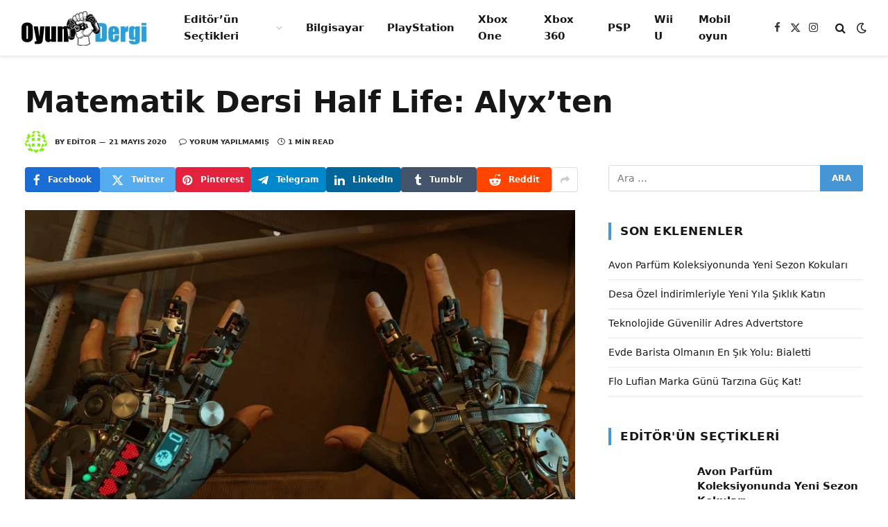

--- FILE ---
content_type: text/html; charset=UTF-8
request_url: https://www.oyundergi.com/matematik-dersi-half-life-alyxten/
body_size: 18636
content:
<!DOCTYPE html><html lang="tr" prefix="og: https://ogp.me/ns#" class="s-light site-s-light"><head><script data-no-optimize="1" type="e07589dddfc3def949fac972-text/javascript">var litespeed_docref=sessionStorage.getItem("litespeed_docref");litespeed_docref&&(Object.defineProperty(document,"referrer",{get:function(){return litespeed_docref}}),sessionStorage.removeItem("litespeed_docref"));</script> <meta charset="UTF-8" /><meta name="viewport" content="width=device-width, initial-scale=1" /><title>Matematik Dersi Half Life: Alyx’ten - Oyun Dergi</title><link rel="preload" as="image" imagesrcset="https://www.oyundergi.com/wp-content/uploads/2020/03/Matematik-Dersi-Half-Life-1024x576.jpg.webp 1024w, https://www.oyundergi.com/wp-content/uploads/2020/03/Matematik-Dersi-Half-Life-1536x864.jpg.webp 1536w, https://www.oyundergi.com/wp-content/uploads/2020/03/Matematik-Dersi-Half-Life-1200x675.jpg.webp 1200w, https://www.oyundergi.com/wp-content/uploads/2020/03/Matematik-Dersi-Half-Life.jpg.webp 1920w" imagesizes="(max-width: 854px) 100vw, 854px" /><link rel="preload" as="font" href="https://www.oyundergi.com/wp-content/themes/smart-mag/css/icons/fonts/ts-icons.woff2?v2.4" type="font/woff2" crossorigin="anonymous" /><meta name="description" content="VR oyunu Half Life: Alyx’i oyun geliştirici ve yayıncısı Valve tarafından birkaç gün önce piyasaya sürülmüştü. City 17’yi keşfetmek ve istilacı uzaylı"/><meta name="robots" content="index, follow, max-snippet:-1, max-video-preview:-1, max-image-preview:large"/><link rel="canonical" href="https://www.oyundergi.com/matematik-dersi-half-life-alyxten/" /><meta property="og:locale" content="tr_TR" /><meta property="og:type" content="article" /><meta property="og:title" content="Matematik Dersi Half Life: Alyx’ten - Oyun Dergi" /><meta property="og:description" content="VR oyunu Half Life: Alyx’i oyun geliştirici ve yayıncısı Valve tarafından birkaç gün önce piyasaya sürülmüştü. City 17’yi keşfetmek ve istilacı uzaylı" /><meta property="og:url" content="https://www.oyundergi.com/matematik-dersi-half-life-alyxten/" /><meta property="og:site_name" content="Oyun Dergi" /><meta property="article:section" content="PSP" /><meta property="og:image" content="https://www.oyundergi.com/wp-content/uploads/2020/03/Matematik-Dersi-Half-Life.jpg" /><meta property="og:image:secure_url" content="https://www.oyundergi.com/wp-content/uploads/2020/03/Matematik-Dersi-Half-Life.jpg" /><meta property="og:image:width" content="1920" /><meta property="og:image:height" content="1080" /><meta property="og:image:alt" content="Matematik Dersi Half Life: Alyx’ten" /><meta property="og:image:type" content="image/jpeg" /><meta property="article:published_time" content="2020-05-21T17:19:13+03:00" /><meta name="twitter:card" content="summary_large_image" /><meta name="twitter:title" content="Matematik Dersi Half Life: Alyx’ten - Oyun Dergi" /><meta name="twitter:description" content="VR oyunu Half Life: Alyx’i oyun geliştirici ve yayıncısı Valve tarafından birkaç gün önce piyasaya sürülmüştü. City 17’yi keşfetmek ve istilacı uzaylı" /><meta name="twitter:image" content="https://www.oyundergi.com/wp-content/uploads/2020/03/Matematik-Dersi-Half-Life.jpg" /><meta name="twitter:label1" content="Yazan" /><meta name="twitter:data1" content="editor" /><meta name="twitter:label2" content="Okuma süresi" /><meta name="twitter:data2" content="Bir dakikadan az" /> <script type="application/ld+json" class="rank-math-schema">{"@context":"https://schema.org","@graph":[{"@type":["Person","Organization"],"@id":"https://www.oyundergi.com/#person","name":"admin"},{"@type":"WebSite","@id":"https://www.oyundergi.com/#website","url":"https://www.oyundergi.com","name":"Oyun Dergi","publisher":{"@id":"https://www.oyundergi.com/#person"},"inLanguage":"tr"},{"@type":"ImageObject","@id":"https://www.oyundergi.com/wp-content/uploads/2020/03/Matematik-Dersi-Half-Life.jpg","url":"https://www.oyundergi.com/wp-content/uploads/2020/03/Matematik-Dersi-Half-Life.jpg","width":"1920","height":"1080","inLanguage":"tr"},{"@type":"BreadcrumbList","@id":"https://www.oyundergi.com/matematik-dersi-half-life-alyxten/#breadcrumb","itemListElement":[{"@type":"ListItem","position":"1","item":{"@id":"http://oyundergi.com","name":"Anasayfa"}},{"@type":"ListItem","position":"2","item":{"@id":"https://www.oyundergi.com/psp/","name":"PSP"}},{"@type":"ListItem","position":"3","item":{"@id":"https://www.oyundergi.com/matematik-dersi-half-life-alyxten/","name":"Matematik Dersi Half Life: Alyx\u2019ten"}}]},{"@type":"WebPage","@id":"https://www.oyundergi.com/matematik-dersi-half-life-alyxten/#webpage","url":"https://www.oyundergi.com/matematik-dersi-half-life-alyxten/","name":"Matematik Dersi Half Life: Alyx\u2019ten - Oyun Dergi","datePublished":"2020-05-21T17:19:13+03:00","dateModified":"2020-05-21T17:19:13+03:00","isPartOf":{"@id":"https://www.oyundergi.com/#website"},"primaryImageOfPage":{"@id":"https://www.oyundergi.com/wp-content/uploads/2020/03/Matematik-Dersi-Half-Life.jpg"},"inLanguage":"tr","breadcrumb":{"@id":"https://www.oyundergi.com/matematik-dersi-half-life-alyxten/#breadcrumb"}},{"@type":"Person","@id":"https://www.oyundergi.com/author/editor/","name":"editor","url":"https://www.oyundergi.com/author/editor/","image":{"@type":"ImageObject","@id":"https://www.oyundergi.com/wp-content/litespeed/avatar/b195817a8acb2ce25c3b3f51d1b8de77.jpg?ver=1768559446","url":"https://www.oyundergi.com/wp-content/litespeed/avatar/b195817a8acb2ce25c3b3f51d1b8de77.jpg?ver=1768559446","caption":"editor","inLanguage":"tr"}},{"@type":"BlogPosting","headline":"Matematik Dersi Half Life: Alyx\u2019ten - Oyun Dergi","datePublished":"2020-05-21T17:19:13+03:00","dateModified":"2020-05-21T17:19:13+03:00","articleSection":"PSP, Xbox 360, Xbox One","author":{"@id":"https://www.oyundergi.com/author/editor/","name":"editor"},"publisher":{"@id":"https://www.oyundergi.com/#person"},"description":"VR oyunu Half Life: Alyx\u2019i oyun geli\u015ftirici ve yay\u0131nc\u0131s\u0131 Valve taraf\u0131ndan birka\u00e7 g\u00fcn \u00f6nce piyasaya s\u00fcr\u00fclm\u00fc\u015ft\u00fc. City 17\u2019yi ke\u015ffetmek ve istilac\u0131 uzayl\u0131","name":"Matematik Dersi Half Life: Alyx\u2019ten - Oyun Dergi","@id":"https://www.oyundergi.com/matematik-dersi-half-life-alyxten/#richSnippet","isPartOf":{"@id":"https://www.oyundergi.com/matematik-dersi-half-life-alyxten/#webpage"},"image":{"@id":"https://www.oyundergi.com/wp-content/uploads/2020/03/Matematik-Dersi-Half-Life.jpg"},"inLanguage":"tr","mainEntityOfPage":{"@id":"https://www.oyundergi.com/matematik-dersi-half-life-alyxten/#webpage"}}]}</script> <link rel='dns-prefetch' href='//fonts.googleapis.com' /><link rel="alternate" type="application/rss+xml" title="Oyun Dergi &raquo; akışı" href="https://www.oyundergi.com/feed/" /><link rel="alternate" type="application/rss+xml" title="Oyun Dergi &raquo; yorum akışı" href="https://www.oyundergi.com/comments/feed/" /><link rel="alternate" type="application/rss+xml" title="Oyun Dergi &raquo; Matematik Dersi Half Life: Alyx’ten yorum akışı" href="https://www.oyundergi.com/matematik-dersi-half-life-alyxten/feed/" /><link data-optimized="2" rel="stylesheet" href="https://www.oyundergi.com/wp-content/litespeed/css/374068aebb5fd4e686eb4694549a670a.css?ver=d8be8" /><link rel="preload" as="image" href="https://oyundergi.com/wp-content/uploads/2023/03/oyundergilogo.png"><link rel="preload" as="image" href="https://www.oyundergi.com/wp-content/uploads/2020/03/Matematik-Dersi-Half-Life-1024x576.jpg.webp"> <script id="smartmag-lazy-inline-js-after" type="litespeed/javascript">/**
 * @copyright ThemeSphere
 * @preserve
 */
var BunyadLazy={};BunyadLazy.load=function(){function a(e,n){var t={};e.dataset.bgset&&e.dataset.sizes?(t.sizes=e.dataset.sizes,t.srcset=e.dataset.bgset):t.src=e.dataset.bgsrc,function(t){var a=t.dataset.ratio;if(0<a){const e=t.parentElement;if(e.classList.contains("media-ratio")){const n=e.style;n.getPropertyValue("--a-ratio")||(n.paddingBottom=100/a+"%")}}}(e);var a,o=document.createElement("img");for(a in o.onload=function(){var t="url('"+(o.currentSrc||o.src)+"')",a=e.style;a.backgroundImage!==t&&requestAnimationFrame(()=>{a.backgroundImage=t,n&&n()}),o.onload=null,o.onerror=null,o=null},o.onerror=o.onload,t)o.setAttribute(a,t[a]);o&&o.complete&&0<o.naturalWidth&&o.onload&&o.onload()}function e(t){t.dataset.loaded||a(t,()=>{document.dispatchEvent(new Event("lazyloaded")),t.dataset.loaded=1})}function n(t){"complete"===document.readyState?t():window.addEventListener("load",t)}return{initEarly:function(){var t,a=()=>{document.querySelectorAll(".img.bg-cover:not(.lazyload)").forEach(e)};"complete"!==document.readyState?(t=setInterval(a,150),n(()=>{a(),clearInterval(t)})):a()},callOnLoad:n,initBgImages:function(t){t&&n(()=>{document.querySelectorAll(".img.bg-cover").forEach(e)})},bgLoad:a}}(),BunyadLazy.load.initEarly()</script> <script id="trinklink-js-extra" type="litespeed/javascript">var trnk_objects={"aff_id":"9553","aff_sub":"","source":"oyundergi","excluded":""}</script> <script id="sphere-post-views-js-after" type="litespeed/javascript">var Sphere_PostViews={"ajaxUrl":"https:\/\/www.oyundergi.com\/wp-admin\/admin-ajax.php?sphere_post_views=1","sampling":0,"samplingRate":10,"repeatCountDelay":0,"postID":3894,"token":"a273e44aff"}</script> <script type="litespeed/javascript" data-src="https://www.oyundergi.com/wp-includes/js/jquery/jquery.min.js" id="jquery-core-js"></script> <link rel="https://api.w.org/" href="https://www.oyundergi.com/wp-json/" /><link rel="alternate" title="JSON" type="application/json" href="https://www.oyundergi.com/wp-json/wp/v2/posts/3894" /><link rel="EditURI" type="application/rsd+xml" title="RSD" href="https://www.oyundergi.com/xmlrpc.php?rsd" /><meta name="generator" content="WordPress 6.8.3" /><link rel='shortlink' href='https://www.oyundergi.com/?p=3894' /><link rel="alternate" title="oEmbed (JSON)" type="application/json+oembed" href="https://www.oyundergi.com/wp-json/oembed/1.0/embed?url=https%3A%2F%2Fwww.oyundergi.com%2Fmatematik-dersi-half-life-alyxten%2F" /><link rel="alternate" title="oEmbed (XML)" type="text/xml+oembed" href="https://www.oyundergi.com/wp-json/oembed/1.0/embed?url=https%3A%2F%2Fwww.oyundergi.com%2Fmatematik-dersi-half-life-alyxten%2F&#038;format=xml" />
 <script type="litespeed/javascript" data-src="https://www.googletagmanager.com/gtag/js?id=G-NFE8LEKJPG"></script> <script type="litespeed/javascript">window.dataLayer=window.dataLayer||[];function gtag(){dataLayer.push(arguments)}
gtag('js',new Date());gtag('config','G-NFE8LEKJPG')</script><script type="litespeed/javascript">document.createElement("picture");if(!window.HTMLPictureElement&&document.addEventListener){window.addEventListener("DOMContentLiteSpeedLoaded",function(){var s=document.createElement("script");s.src="https://www.oyundergi.com/wp-content/plugins/webp-express/js/picturefill.min.js";document.body.appendChild(s)})}</script> <script type="litespeed/javascript">var BunyadSchemeKey='bunyad-scheme';(()=>{const d=document.documentElement;const c=d.classList;var scheme=localStorage.getItem(BunyadSchemeKey);if(scheme){d.dataset.origClass=c;scheme==='dark'?c.remove('s-light','site-s-light'):c.remove('s-dark','site-s-dark');c.add('site-s-'+scheme,'s-'+scheme)}})()</script> <meta name="generator" content="Elementor 3.34.1; features: additional_custom_breakpoints; settings: css_print_method-external, google_font-enabled, font_display-swap"><link rel="icon" href="https://www.oyundergi.com/wp-content/uploads/2023/03/cropped-oyundergi-favicon-32x32.png" sizes="32x32" /><link rel="icon" href="https://www.oyundergi.com/wp-content/uploads/2023/03/cropped-oyundergi-favicon-192x192.png" sizes="192x192" /><link rel="apple-touch-icon" href="https://www.oyundergi.com/wp-content/uploads/2023/03/cropped-oyundergi-favicon-180x180.png" /><meta name="msapplication-TileImage" content="https://www.oyundergi.com/wp-content/uploads/2023/03/cropped-oyundergi-favicon-270x270.png" /></head><body class="wp-singular post-template-default single single-post postid-3894 single-format-standard wp-theme-smart-mag right-sidebar post-layout-large post-cat-13 has-lb has-lb-sm ts-img-hov-fade layout-normal elementor-default elementor-kit-4953"><div class="main-wrap"><div class="off-canvas-backdrop"></div><div class="mobile-menu-container off-canvas" id="off-canvas"><div class="off-canvas-head">
<a href="#" class="close">
<span class="visuallyhidden">Close Menu</span>
<i class="tsi tsi-times"></i>
</a><div class="ts-logo">
<picture><source srcset="https://www.oyundergi.com/wp-content/uploads/2023/03/oyundergi-logo.webp" type="image/webp"><img data-lazyloaded="1" src="[data-uri]" fetchpriority="high" class="logo-mobile logo-image webpexpress-processed" data-src="https://www.oyundergi.com/wp-content/uploads/2023/03/oyundergi-logo.png" width="944" height="367" alt="Oyun Dergi"></picture></div></div><div class="off-canvas-content"><ul id="menu-menu" class="mobile-menu"><li id="menu-item-4338" class="menu-item menu-item-type-taxonomy menu-item-object-category menu-item-has-children menu-item-4338"><a href="https://www.oyundergi.com/editorun-sectikleri/">Editör&#8217;ün Seçtikleri</a><ul class="sub-menu"><li id="menu-item-4344" class="menu-item menu-item-type-taxonomy menu-item-object-category menu-item-4344"><a href="https://www.oyundergi.com/genel-haberler/">Genel Haberler</a></li><li id="menu-item-4342" class="menu-item menu-item-type-taxonomy menu-item-object-category menu-item-4342"><a href="https://www.oyundergi.com/facebook/">Facebook</a></li></ul></li><li id="menu-item-4335" class="menu-item menu-item-type-taxonomy menu-item-object-category menu-item-4335"><a href="https://www.oyundergi.com/bilgisayar/">Bilgisayar</a></li><li id="menu-item-4336" class="menu-item menu-item-type-taxonomy menu-item-object-category menu-item-4336"><a href="https://www.oyundergi.com/playstation/">PlayStation</a></li><li id="menu-item-4341" class="menu-item menu-item-type-taxonomy menu-item-object-category current-post-ancestor current-menu-parent current-post-parent menu-item-4341"><a href="https://www.oyundergi.com/xbox-one/">Xbox One</a></li><li id="menu-item-4337" class="menu-item menu-item-type-taxonomy menu-item-object-category current-post-ancestor current-menu-parent current-post-parent menu-item-4337"><a href="https://www.oyundergi.com/xbox-360/">Xbox 360</a></li><li id="menu-item-4339" class="menu-item menu-item-type-taxonomy menu-item-object-category current-post-ancestor current-menu-parent current-post-parent menu-item-4339"><a href="https://www.oyundergi.com/psp/">PSP</a></li><li id="menu-item-4343" class="menu-item menu-item-type-taxonomy menu-item-object-category menu-item-4343"><a href="https://www.oyundergi.com/wii-u/">Wii U</a></li><li id="menu-item-4340" class="menu-item menu-item-type-taxonomy menu-item-object-category menu-item-4340"><a href="https://www.oyundergi.com/mobil-oyun/">Mobil oyun</a></li></ul><div class="off-canvas-widgets"><div id="smartmag-block-newsletter-1" class="widget ts-block-widget smartmag-widget-newsletter"><div class="block"></div></div><div id="smartmag-block-posts-small-3" class="widget ts-block-widget smartmag-widget-posts-small"><div class="block"><section class="block-wrap block-posts-small block-sc mb-none" data-id="1"><div class="widget-title block-head block-head-ac block-head-b"><h5 class="heading">Sıcak Konu</h5></div><div class="block-content"><div class="loop loop-small loop-small-a loop-sep loop-small-sep grid grid-1 md:grid-1 sm:grid-1 xs:grid-1"><article class="l-post small-post small-a-post m-pos-left"><div class="media"></div><div class="content"><div class="post-meta post-meta-a post-meta-left has-below"><h4 class="is-title post-title"><a href="https://www.oyundergi.com/avon-parfum-koleksiyonunda-yeni-sezon-kokulari/">Avon Parfüm Koleksiyonunda Yeni Sezon Kokuları</a></h4><div class="post-meta-items meta-below"><span class="meta-item date"><span class="date-link"><time class="post-date" datetime="2026-01-15T20:08:16+03:00">15 Ocak 2026</time></span></span></div></div></div></article><article class="l-post small-post small-a-post m-pos-left"><div class="media">
<a href="https://www.oyundergi.com/desa-ozel-indirimleriyle-yeni-yila-siklik-katin/" class="image-link media-ratio ar-bunyad-thumb" title="Desa Özel İndirimleriyle Yeni Yıla Şıklık Katın"><span data-bgsrc="https://www.oyundergi.com/wp-content/uploads/2025/12/Desa-Ozel-Indirimleriyle-Yeni-Yila-Siklik-Katin2-300x300.webp" class="img bg-cover wp-post-image attachment-medium size-medium lazyload" data-bgset="https://www.oyundergi.com/wp-content/uploads/2025/12/Desa-Ozel-Indirimleriyle-Yeni-Yila-Siklik-Katin2-300x300.webp 300w, https://www.oyundergi.com/wp-content/uploads/2025/12/Desa-Ozel-Indirimleriyle-Yeni-Yila-Siklik-Katin2-1024x1024.webp 1024w, https://www.oyundergi.com/wp-content/uploads/2025/12/Desa-Ozel-Indirimleriyle-Yeni-Yila-Siklik-Katin2-150x150.webp 150w, https://www.oyundergi.com/wp-content/uploads/2025/12/Desa-Ozel-Indirimleriyle-Yeni-Yila-Siklik-Katin2-768x768.webp 768w, https://www.oyundergi.com/wp-content/uploads/2025/12/Desa-Ozel-Indirimleriyle-Yeni-Yila-Siklik-Katin2-450x450.webp 450w, https://www.oyundergi.com/wp-content/uploads/2025/12/Desa-Ozel-Indirimleriyle-Yeni-Yila-Siklik-Katin2.webp 1050w" data-sizes="(max-width: 119px) 100vw, 119px" role="img" aria-label="Desa Özel İndirimleriyle Yeni Yıla Şıklık Katın"></span></a></div><div class="content"><div class="post-meta post-meta-a post-meta-left has-below"><h4 class="is-title post-title"><a href="https://www.oyundergi.com/desa-ozel-indirimleriyle-yeni-yila-siklik-katin/">Desa Özel İndirimleriyle Yeni Yıla Şıklık Katın</a></h4><div class="post-meta-items meta-below"><span class="meta-item date"><span class="date-link"><time class="post-date" datetime="2025-12-15T16:52:33+03:00">15 Aralık 2025</time></span></span></div></div></div></article><article class="l-post small-post small-a-post m-pos-left"><div class="media">
<a href="https://www.oyundergi.com/teknolojide-guvenilir-adres-advertstore/" class="image-link media-ratio ar-bunyad-thumb" title="Teknolojide Güvenilir Adres Advertstore"><span data-bgsrc="https://www.oyundergi.com/wp-content/uploads/2025/11/Teknolojide-Guvenilir-Adres-Advertstore3-300x204.png" class="img bg-cover wp-post-image attachment-medium size-medium lazyload" data-bgset="https://www.oyundergi.com/wp-content/uploads/2025/11/Teknolojide-Guvenilir-Adres-Advertstore3-300x204.png 300w, https://www.oyundergi.com/wp-content/uploads/2025/11/Teknolojide-Guvenilir-Adres-Advertstore3-150x102.png 150w, https://www.oyundergi.com/wp-content/uploads/2025/11/Teknolojide-Guvenilir-Adres-Advertstore3-450x306.png 450w, https://www.oyundergi.com/wp-content/uploads/2025/11/Teknolojide-Guvenilir-Adres-Advertstore3.png 541w" data-sizes="(max-width: 119px) 100vw, 119px" role="img" aria-label="Teknolojide Güvenilir Adres Advertstore"></span></a></div><div class="content"><div class="post-meta post-meta-a post-meta-left has-below"><h4 class="is-title post-title"><a href="https://www.oyundergi.com/teknolojide-guvenilir-adres-advertstore/">Teknolojide Güvenilir Adres Advertstore</a></h4><div class="post-meta-items meta-below"><span class="meta-item date"><span class="date-link"><time class="post-date" datetime="2025-11-15T16:02:30+03:00">15 Kasım 2025</time></span></span></div></div></div></article></div></div></section></div></div></div><div class="spc-social-block spc-social spc-social-b smart-head-social">
<a href="#" class="link service s-facebook" target="_blank" rel="nofollow noopener">
<i class="icon tsi tsi-facebook"></i>					<span class="visuallyhidden">Facebook</span>
</a>
<a href="#" class="link service s-twitter" target="_blank" rel="nofollow noopener">
<i class="icon tsi tsi-twitter"></i>					<span class="visuallyhidden">X (Twitter)</span>
</a>
<a href="#" class="link service s-instagram" target="_blank" rel="nofollow noopener">
<i class="icon tsi tsi-instagram"></i>					<span class="visuallyhidden">Instagram</span>
</a></div></div></div><div class="smart-head smart-head-a smart-head-main" id="smart-head" data-sticky="auto" data-sticky-type="smart" data-sticky-full><div class="smart-head-row smart-head-mid is-light smart-head-row-full"><div class="inner wrap"><div class="items items-left ">
<a href="https://www.oyundergi.com/" title="Oyun Dergi" rel="home" class="logo-link ts-logo logo-is-image">
<span>
<img src="http://oyundergi.com/wp-content/uploads/2023/03/oyundergilogo.png" class="logo-image" alt="Oyun Dergi" srcset="http://oyundergi.com/wp-content/uploads/2023/03/oyundergilogo.png ,http://oyundergi.com/wp-content/uploads/2023/03/oyundergi-logo.png 2x" width="183" height="53" fetchpriority="high" decoding="sync"/>
</span>
</a><div class="nav-wrap"><nav class="navigation navigation-main nav-hov-a"><ul id="menu-menu-1" class="menu"><li class="menu-item menu-item-type-taxonomy menu-item-object-category menu-item-has-children menu-cat-3 menu-item-4338"><a href="https://www.oyundergi.com/editorun-sectikleri/">Editör&#8217;ün Seçtikleri</a><ul class="sub-menu"><li class="menu-item menu-item-type-taxonomy menu-item-object-category menu-cat-1 menu-item-4344"><a href="https://www.oyundergi.com/genel-haberler/">Genel Haberler</a></li><li class="menu-item menu-item-type-taxonomy menu-item-object-category menu-cat-4 menu-item-4342"><a href="https://www.oyundergi.com/facebook/">Facebook</a></li></ul></li><li class="menu-item menu-item-type-taxonomy menu-item-object-category menu-cat-10 menu-item-4335"><a href="https://www.oyundergi.com/bilgisayar/">Bilgisayar</a></li><li class="menu-item menu-item-type-taxonomy menu-item-object-category menu-cat-8 menu-item-4336"><a href="https://www.oyundergi.com/playstation/">PlayStation</a></li><li class="menu-item menu-item-type-taxonomy menu-item-object-category current-post-ancestor current-menu-parent current-post-parent menu-cat-1951 menu-item-4341"><a href="https://www.oyundergi.com/xbox-one/">Xbox One</a></li><li class="menu-item menu-item-type-taxonomy menu-item-object-category current-post-ancestor current-menu-parent current-post-parent menu-cat-75 menu-item-4337"><a href="https://www.oyundergi.com/xbox-360/">Xbox 360</a></li><li class="menu-item menu-item-type-taxonomy menu-item-object-category current-post-ancestor current-menu-parent current-post-parent menu-cat-13 menu-item-4339"><a href="https://www.oyundergi.com/psp/">PSP</a></li><li class="menu-item menu-item-type-taxonomy menu-item-object-category menu-cat-1304 menu-item-4343"><a href="https://www.oyundergi.com/wii-u/">Wii U</a></li><li class="menu-item menu-item-type-taxonomy menu-item-object-category menu-cat-1981 menu-item-4340"><a href="https://www.oyundergi.com/mobil-oyun/">Mobil oyun</a></li></ul></nav></div></div><div class="items items-center empty"></div><div class="items items-right "><div class="spc-social-block spc-social spc-social-a smart-head-social">
<a href="#" class="link service s-facebook" target="_blank" rel="nofollow noopener">
<i class="icon tsi tsi-facebook"></i>					<span class="visuallyhidden">Facebook</span>
</a>
<a href="#" class="link service s-twitter" target="_blank" rel="nofollow noopener">
<i class="icon tsi tsi-twitter"></i>					<span class="visuallyhidden">X (Twitter)</span>
</a>
<a href="#" class="link service s-instagram" target="_blank" rel="nofollow noopener">
<i class="icon tsi tsi-instagram"></i>					<span class="visuallyhidden">Instagram</span>
</a></div><a href="#" class="search-icon has-icon-only is-icon" title="Search">
<i class="tsi tsi-search"></i>
</a><div class="scheme-switcher has-icon-only">
<a href="#" class="toggle is-icon toggle-dark" title="Switch to Dark Design - easier on eyes.">
<i class="icon tsi tsi-moon"></i>
</a>
<a href="#" class="toggle is-icon toggle-light" title="Switch to Light Design.">
<i class="icon tsi tsi-bright"></i>
</a></div></div></div></div></div><div class="smart-head smart-head-a smart-head-mobile" id="smart-head-mobile" data-sticky="mid" data-sticky-type="smart" data-sticky-full><div class="smart-head-row smart-head-mid smart-head-row-3 is-light smart-head-row-full"><div class="inner wrap"><div class="items items-left ">
<button class="offcanvas-toggle has-icon" type="button" aria-label="Menu">
<span class="hamburger-icon hamburger-icon-a">
<span class="inner"></span>
</span>
</button></div><div class="items items-center ">
<a href="https://www.oyundergi.com/" title="Oyun Dergi" rel="home" class="logo-link ts-logo logo-is-image">
<span>
<picture><source srcset="https://www.oyundergi.com/wp-content/uploads/2023/03/oyundergi-logo.webp" type="image/webp"><img data-lazyloaded="1" src="[data-uri]" fetchpriority="high" class="logo-mobile logo-image webpexpress-processed" data-src="https://www.oyundergi.com/wp-content/uploads/2023/03/oyundergi-logo.png" width="944" height="367" alt="Oyun Dergi"></picture>
</span>
</a></div><div class="items items-right "><a href="#" class="search-icon has-icon-only is-icon" title="Search">
<i class="tsi tsi-search"></i>
</a></div></div></div></div><div class="main ts-contain cf right-sidebar"><div class="the-post-header s-head-modern s-head-large"><div class="post-meta post-meta-a post-meta-left post-meta-single has-below"><h1 class="is-title post-title">Matematik Dersi Half Life: Alyx’ten</h1><div class="post-meta-items meta-below has-author-img"><span class="meta-item post-author has-img"><img data-lazyloaded="1" src="[data-uri]" alt='editor' data-src='https://www.oyundergi.com/wp-content/litespeed/avatar/89b25b64ab4b81a8f8d7189569893154.jpg?ver=1768559446' data-srcset='https://www.oyundergi.com/wp-content/litespeed/avatar/b6b038a871729272ed9d7c8f183775a5.jpg?ver=1768559446 2x' class='avatar avatar-32 photo' height='32' width='32' decoding='async'/><span class="by">By</span> <a href="https://www.oyundergi.com/author/editor/" title="editor tarafından yazılan yazılar" rel="author">editor</a></span><span class="meta-item has-next-icon date"><time class="post-date" datetime="2020-05-21T17:19:13+03:00">21 Mayıs 2020</time></span><span class="has-next-icon meta-item comments has-icon"><a href="https://www.oyundergi.com/matematik-dersi-half-life-alyxten/#respond"><i class="tsi tsi-comment-o"></i>Yorum yapılmamış</a></span><span class="meta-item read-time has-icon"><i class="tsi tsi-clock"></i>1 Min Read</span></div></div><div class="post-share post-share-b spc-social-colors  post-share-b1">
<a href="https://www.facebook.com/sharer.php?u=https%3A%2F%2Fwww.oyundergi.com%2Fmatematik-dersi-half-life-alyxten%2F" class="cf service s-facebook service-lg"
title="Share on Facebook" target="_blank" rel="nofollow noopener">
<i class="tsi tsi-tsi tsi-facebook"></i>
<span class="label">Facebook</span>
</a>
<a href="https://twitter.com/intent/tweet?url=https%3A%2F%2Fwww.oyundergi.com%2Fmatematik-dersi-half-life-alyxten%2F&#038;text=Matematik%20Dersi%20Half%20Life%3A%20Alyx%E2%80%99ten" class="cf service s-twitter service-lg"
title="Share on Twitter" target="_blank" rel="nofollow noopener">
<i class="tsi tsi-tsi tsi-twitter"></i>
<span class="label">Twitter</span>
</a>
<a href="https://pinterest.com/pin/create/button/?url=https%3A%2F%2Fwww.oyundergi.com%2Fmatematik-dersi-half-life-alyxten%2F&#038;media=https%3A%2F%2Fwww.oyundergi.com%2Fwp-content%2Fuploads%2F2020%2F03%2FMatematik-Dersi-Half-Life.jpg&#038;description=Matematik%20Dersi%20Half%20Life%3A%20Alyx%E2%80%99ten" class="cf service s-pinterest service-lg"
title="Share on Pinterest" target="_blank" rel="nofollow noopener">
<i class="tsi tsi-tsi tsi-pinterest"></i>
<span class="label">Pinterest</span>
</a>
<a href="https://t.me/share/url?url=https%3A%2F%2Fwww.oyundergi.com%2Fmatematik-dersi-half-life-alyxten%2F&#038;title=Matematik%20Dersi%20Half%20Life%3A%20Alyx%E2%80%99ten" class="cf service s-telegram service-lg"
title="Share on Telegram" target="_blank" rel="nofollow noopener">
<i class="tsi tsi-tsi tsi-telegram"></i>
<span class="label">Telegram</span>
</a>
<a href="https://www.linkedin.com/shareArticle?mini=true&#038;url=https%3A%2F%2Fwww.oyundergi.com%2Fmatematik-dersi-half-life-alyxten%2F" class="cf service s-linkedin service-lg"
title="Share on LinkedIn" target="_blank" rel="nofollow noopener">
<i class="tsi tsi-tsi tsi-linkedin"></i>
<span class="label">LinkedIn</span>
</a>
<a href="https://www.tumblr.com/share/link?url=https%3A%2F%2Fwww.oyundergi.com%2Fmatematik-dersi-half-life-alyxten%2F&#038;name=Matematik%20Dersi%20Half%20Life%3A%20Alyx%E2%80%99ten" class="cf service s-tumblr service-lg"
title="Share on Tumblr" target="_blank" rel="nofollow noopener">
<i class="tsi tsi-tsi tsi-tumblr"></i>
<span class="label">Tumblr</span>
</a>
<a href="https://www.reddit.com/submit?url=https%3A%2F%2Fwww.oyundergi.com%2Fmatematik-dersi-half-life-alyxten%2F&#038;title=Matematik%20Dersi%20Half%20Life%3A%20Alyx%E2%80%99ten" class="cf service s-reddit service-lg"
title="Share on Reddit" target="_blank" rel="nofollow noopener">
<i class="tsi tsi-tsi tsi-reddit-alien"></i>
<span class="label">Reddit</span>
</a>
<a href="https://vk.com/share.php?url=https%3A%2F%2Fwww.oyundergi.com%2Fmatematik-dersi-half-life-alyxten%2F&#038;title=Matematik%20Dersi%20Half%20Life%3A%20Alyx%E2%80%99ten" class="cf service s-vk service-sm"
title="Share on VKontakte" target="_blank" rel="nofollow noopener">
<i class="tsi tsi-tsi tsi-vk"></i>
<span class="label">VKontakte</span>
</a>
<a href="#" class="show-more" title="Show More Social Sharing"><i class="tsi tsi-share"></i></a></div></div><div class="ts-row has-s-large-bot"><div class="col-8 main-content s-post-contain"><div class="single-featured"><div class="featured">
<a href="https://www.oyundergi.com/wp-content/uploads/2020/03/Matematik-Dersi-Half-Life.jpg" class="image-link media-ratio ar-bunyad-main" title="Matematik Dersi Half Life: Alyx’ten"><img width="854" height="558" src="https://www.oyundergi.com/wp-content/uploads/2020/03/Matematik-Dersi-Half-Life-1024x576.jpg.webp" class="attachment-bunyad-main size-bunyad-main no-lazy skip-lazy wp-post-image" alt="" sizes="(max-width: 854px) 100vw, 854px" title="Matematik Dersi Half Life: Alyx’ten" decoding="sync" srcset="https://www.oyundergi.com/wp-content/uploads/2020/03/Matematik-Dersi-Half-Life-1024x576.jpg.webp 1024w, https://www.oyundergi.com/wp-content/uploads/2020/03/Matematik-Dersi-Half-Life-1536x864.jpg.webp 1536w, https://www.oyundergi.com/wp-content/uploads/2020/03/Matematik-Dersi-Half-Life-1200x675.jpg.webp 1200w, https://www.oyundergi.com/wp-content/uploads/2020/03/Matematik-Dersi-Half-Life.jpg.webp 1920w" fetchpriority="high"/></a></div></div><div class="the-post s-post-large"><article id="post-3894" class="post-3894 post type-post status-publish format-standard has-post-thumbnail category-psp category-xbox-360 category-xbox-one"><div class="post-content-wrap has-share-float"><div class="post-share-float share-float-a is-hidden spc-social-colors spc-social-colored"><div class="inner"><div class="services">
<a href="https://www.facebook.com/sharer.php?u=https%3A%2F%2Fwww.oyundergi.com%2Fmatematik-dersi-half-life-alyxten%2F" class="cf service s-facebook" target="_blank" title="Facebook">
<i class="tsi tsi-facebook"></i>
<span class="label">Facebook</span>
</a>
<a href="https://twitter.com/intent/tweet?url=https%3A%2F%2Fwww.oyundergi.com%2Fmatematik-dersi-half-life-alyxten%2F&text=Matematik%20Dersi%20Half%20Life%3A%20Alyx%E2%80%99ten" class="cf service s-twitter" target="_blank" title="Twitter">
<i class="tsi tsi-twitter"></i>
<span class="label">Twitter</span>
</a>
<a href="https://www.linkedin.com/shareArticle?mini=true&url=https%3A%2F%2Fwww.oyundergi.com%2Fmatematik-dersi-half-life-alyxten%2F" class="cf service s-linkedin" target="_blank" title="LinkedIn">
<i class="tsi tsi-linkedin"></i>
<span class="label">LinkedIn</span>
</a>
<a href="https://pinterest.com/pin/create/button/?url=https%3A%2F%2Fwww.oyundergi.com%2Fmatematik-dersi-half-life-alyxten%2F&media=https%3A%2F%2Fwww.oyundergi.com%2Fwp-content%2Fuploads%2F2020%2F03%2FMatematik-Dersi-Half-Life.jpg&description=Matematik%20Dersi%20Half%20Life%3A%20Alyx%E2%80%99ten" class="cf service s-pinterest" target="_blank" title="Pinterest">
<i class="tsi tsi-pinterest-p"></i>
<span class="label">Pinterest</span>
</a>
<a href="https://t.me/share/url?url=https%3A%2F%2Fwww.oyundergi.com%2Fmatematik-dersi-half-life-alyxten%2F&title=Matematik%20Dersi%20Half%20Life%3A%20Alyx%E2%80%99ten" class="cf service s-telegram" target="_blank" title="Telegram">
<i class="tsi tsi-telegram"></i>
<span class="label">Telegram</span>
</a>
<a href="/cdn-cgi/l/email-protection#[base64]" class="cf service s-email" target="_blank" title="Email">
<i class="tsi tsi-envelope-o"></i>
<span class="label">Email</span>
</a>
<a href="https://www.tumblr.com/share/link?url=https%3A%2F%2Fwww.oyundergi.com%2Fmatematik-dersi-half-life-alyxten%2F&name=Matematik%20Dersi%20Half%20Life%3A%20Alyx%E2%80%99ten" class="cf service s-tumblr" target="_blank" title="Tumblr">
<i class="tsi tsi-tumblr"></i>
<span class="label">Tumblr</span>
</a>
<a href="https://www.reddit.com/submit?url=https%3A%2F%2Fwww.oyundergi.com%2Fmatematik-dersi-half-life-alyxten%2F&title=Matematik%20Dersi%20Half%20Life%3A%20Alyx%E2%80%99ten" class="cf service s-reddit" target="_blank" title="Reddit">
<i class="tsi tsi-reddit-alien"></i>
<span class="label">Reddit</span>
</a>
<a href="https://vk.com/share.php?url=https%3A%2F%2Fwww.oyundergi.com%2Fmatematik-dersi-half-life-alyxten%2F&title=Matematik%20Dersi%20Half%20Life%3A%20Alyx%E2%80%99ten" class="cf service s-vk" target="_blank" title="VKontakte">
<i class="tsi tsi-vk"></i>
<span class="label">VKontakte</span>
</a></div></div></div><div class="post-content cf entry-content content-spacious"><p>VR oyunu <strong>Half Life: Alyx’i</strong> oyun geliştirici ve yayıncısı Valve tarafından birkaç gün önce piyasaya sürülmüştü. City 17’yi keşfetmek ve istilacı uzaylı imparatorluğu ile savaşmak üzerine konulu oyun büyük ilgi gördü. Piyano çalmak, farelere sigara sunmak gibi pek çok farklı özellik bulunan oyunun şu aralar bambaşka bir yönü ortaya çıktı. Twitch’te Quin69 adlı bir matematik öğretmeni tarafından bir avuç tebeşir ve bir silgi ile matematik dersi anlatılması oyunu bambaşka bir boyuta taşımışa benziyor. Çatıdaki bir seranın kirli camlarına tebeşir ile geometri dersi konularını çizen matematik öğretmeni bütün ilgiyi üzerine çekmiş görünüyor.</p><h3><strong>Matematik Dersine Yoğun İlgi</strong></h3><p>Açıları anlatmaya başlayan öğretmen öğrencinin odaklanması içinse arada bir odunu alıp kameraya doğru sallıyor. Şimdiye kadar <strong>VR matematik</strong> dersini yarım milyon oyuncunun izlediği açıklanırken oyuncuların da oldukça eğlendikleri gözlemleniyor. İlginç ders anlatma yöntemi ile bütün ilgiyi üzerine çeken öğretmen işini oyunda yürütmeye kararlı görünüyor. Bu değişik ders anlatma yönteminin başka versiyonları çıkacak mı şimdiden merak konusu olmuş durumda.</p><p><img data-lazyloaded="1" src="[data-uri]" loading="lazy" decoding="async" class="aligncenter size-full wp-image-3895" data-src="http://oyundergi.com/wp-content/uploads/2020/03/Matematik-Dersi-Half-Life.jpg" alt="" width="1920" height="1080" data-srcset="https://www.oyundergi.com/wp-content/uploads/2020/03/Matematik-Dersi-Half-Life.jpg.webp 1920w, https://www.oyundergi.com/wp-content/uploads/2020/03/Matematik-Dersi-Half-Life-300x169.jpg.webp 300w, https://www.oyundergi.com/wp-content/uploads/2020/03/Matematik-Dersi-Half-Life-1024x576.jpg.webp 1024w, https://www.oyundergi.com/wp-content/uploads/2020/03/Matematik-Dersi-Half-Life-768x432.jpg.webp 768w, https://www.oyundergi.com/wp-content/uploads/2020/03/Matematik-Dersi-Half-Life-1536x864.jpg.webp 1536w, https://www.oyundergi.com/wp-content/uploads/2020/03/Matematik-Dersi-Half-Life-150x84.jpg.webp 150w, https://www.oyundergi.com/wp-content/uploads/2020/03/Matematik-Dersi-Half-Life-450x253.jpg.webp 450w, https://www.oyundergi.com/wp-content/uploads/2020/03/Matematik-Dersi-Half-Life-1200x675.jpg.webp 1200w, https://www.oyundergi.com/wp-content/uploads/2020/03/Matematik-Dersi-Half-Life-600x338.jpg.webp 600w" data-sizes="(max-width: 1920px) 100vw, 1920px" /></p></div></div></article><div class="post-share-bot">
<span class="info">Share.</span>
<span class="share-links spc-social spc-social-colors spc-social-bg">
<a href="https://www.facebook.com/sharer.php?u=https%3A%2F%2Fwww.oyundergi.com%2Fmatematik-dersi-half-life-alyxten%2F" class="service s-facebook tsi tsi-facebook"
title="Share on Facebook" target="_blank" rel="nofollow noopener">
<span class="visuallyhidden">Facebook</span>
</a>
<a href="https://twitter.com/intent/tweet?url=https%3A%2F%2Fwww.oyundergi.com%2Fmatematik-dersi-half-life-alyxten%2F&#038;text=Matematik%20Dersi%20Half%20Life%3A%20Alyx%E2%80%99ten" class="service s-twitter tsi tsi-twitter"
title="Share on Twitter" target="_blank" rel="nofollow noopener">
<span class="visuallyhidden">Twitter</span>
</a>
<a href="https://pinterest.com/pin/create/button/?url=https%3A%2F%2Fwww.oyundergi.com%2Fmatematik-dersi-half-life-alyxten%2F&#038;media=https%3A%2F%2Fwww.oyundergi.com%2Fwp-content%2Fuploads%2F2020%2F03%2FMatematik-Dersi-Half-Life.jpg&#038;description=Matematik%20Dersi%20Half%20Life%3A%20Alyx%E2%80%99ten" class="service s-pinterest tsi tsi-pinterest"
title="Share on Pinterest" target="_blank" rel="nofollow noopener">
<span class="visuallyhidden">Pinterest</span>
</a>
<a href="https://www.linkedin.com/shareArticle?mini=true&#038;url=https%3A%2F%2Fwww.oyundergi.com%2Fmatematik-dersi-half-life-alyxten%2F" class="service s-linkedin tsi tsi-linkedin"
title="Share on LinkedIn" target="_blank" rel="nofollow noopener">
<span class="visuallyhidden">LinkedIn</span>
</a>
<a href="https://www.tumblr.com/share/link?url=https%3A%2F%2Fwww.oyundergi.com%2Fmatematik-dersi-half-life-alyxten%2F&#038;name=Matematik%20Dersi%20Half%20Life%3A%20Alyx%E2%80%99ten" class="service s-tumblr tsi tsi-tumblr"
title="Share on Tumblr" target="_blank" rel="nofollow noopener">
<span class="visuallyhidden">Tumblr</span>
</a>
<a href="/cdn-cgi/l/email-protection#[base64]" class="service s-email tsi tsi-envelope-o" title="Share via Email" target="_blank" rel="nofollow noopener">
<span class="visuallyhidden">Email</span>
</a>
<a href="https://www.reddit.com/submit?url=https%3A%2F%2Fwww.oyundergi.com%2Fmatematik-dersi-half-life-alyxten%2F&#038;title=Matematik%20Dersi%20Half%20Life%3A%20Alyx%E2%80%99ten" class="service s-reddit tsi tsi-reddit-alien"
title="Share on Reddit" target="_blank" rel="nofollow noopener">
<span class="visuallyhidden">Reddit</span>
</a>
<a href="https://vk.com/share.php?url=https%3A%2F%2Fwww.oyundergi.com%2Fmatematik-dersi-half-life-alyxten%2F&#038;title=Matematik%20Dersi%20Half%20Life%3A%20Alyx%E2%80%99ten" class="service s-vk tsi tsi-vk"
title="Share on VKontakte" target="_blank" rel="nofollow noopener">
<span class="visuallyhidden">VKontakte</span>
</a>
<a href="https://t.me/share/url?url=https%3A%2F%2Fwww.oyundergi.com%2Fmatematik-dersi-half-life-alyxten%2F&#038;title=Matematik%20Dersi%20Half%20Life%3A%20Alyx%E2%80%99ten" class="service s-telegram tsi tsi-telegram"
title="Share on Telegram" target="_blank" rel="nofollow noopener">
<span class="visuallyhidden">Telegram</span>
</a>
</span></div><section class="related-posts"><div class="block-head block-head-ac block-head-a block-head-a1 is-left"><h4 class="heading">İlgili Konular</h4></div><section class="block-wrap block-grid cols-gap-sm mb-none" data-id="2"><div class="block-content"><div class="loop loop-grid loop-grid-sm grid grid-3 md:grid-2 xs:grid-1"><article class="l-post grid-post grid-sm-post"><div class="media">
<a href="https://www.oyundergi.com/uygun-fiyatla-oyun-kollari-al-mediamarkt/" class="image-link media-ratio ar-bunyad-grid" title="Uygun Fiyatla Oyun Kolları Al! Mediamarkt!"><span data-bgsrc="https://www.oyundergi.com/wp-content/uploads/2021/06/Uygun-Fiyatla-Oyun-Kollari-Al-Mediamarkt-450x290.jpg" class="img bg-cover wp-post-image attachment-bunyad-medium size-bunyad-medium lazyload" data-bgset="https://www.oyundergi.com/wp-content/uploads/2021/06/Uygun-Fiyatla-Oyun-Kollari-Al-Mediamarkt-450x290.jpg.webp 450w, https://www.oyundergi.com/wp-content/uploads/2021/06/Uygun-Fiyatla-Oyun-Kollari-Al-Mediamarkt-768x494.jpg.webp 768w, https://www.oyundergi.com/wp-content/uploads/2021/06/Uygun-Fiyatla-Oyun-Kollari-Al-Mediamarkt-600x386.jpg.webp 600w, https://www.oyundergi.com/wp-content/uploads/2021/06/Uygun-Fiyatla-Oyun-Kollari-Al-Mediamarkt.jpg.webp 1016w" data-sizes="(max-width: 408px) 100vw, 408px"></span></a></div><div class="content"><div class="post-meta post-meta-a has-below"><h4 class="is-title post-title"><a href="https://www.oyundergi.com/uygun-fiyatla-oyun-kollari-al-mediamarkt/">Uygun Fiyatla Oyun Kolları Al! Mediamarkt!</a></h4><div class="post-meta-items meta-below"><span class="meta-item has-next-icon date"><span class="date-link"><time class="post-date" datetime="2021-06-16T14:27:51+03:00">16 Haziran 2021</time></span></span><span class="has-next-icon meta-item read-time has-icon"><i class="tsi tsi-clock"></i>3 Mins Read</span><span title="19 Article Views" class="meta-item post-views has-icon"><i class="tsi tsi-bar-chart-2"></i>19 <span>Views</span></span></div></div></div></article><article class="l-post grid-post grid-sm-post"><div class="media">
<a href="https://www.oyundergi.com/xbox-series-x-icin-gelistirilen-oyunlarin-bazisi-sizdirildi/" class="image-link media-ratio ar-bunyad-grid" title="Xbox Series X için Geliştirilen Oyunların Bazısı Sızdırıldı"><span data-bgsrc="https://www.oyundergi.com/wp-content/uploads/2020/10/Wolfenstein-450x253.jpg" class="img bg-cover wp-post-image attachment-bunyad-medium size-bunyad-medium lazyload" data-bgset="https://www.oyundergi.com/wp-content/uploads/2020/10/Wolfenstein-450x253.jpg.webp 450w, https://www.oyundergi.com/wp-content/uploads/2020/10/Wolfenstein-300x169.jpg.webp 300w, https://www.oyundergi.com/wp-content/uploads/2020/10/Wolfenstein-1024x576.jpg.webp 1024w, https://www.oyundergi.com/wp-content/uploads/2020/10/Wolfenstein-768x432.jpg.webp 768w, https://www.oyundergi.com/wp-content/uploads/2020/10/Wolfenstein-1536x864.jpg.webp 1536w, https://www.oyundergi.com/wp-content/uploads/2020/10/Wolfenstein-150x84.jpg.webp 150w, https://www.oyundergi.com/wp-content/uploads/2020/10/Wolfenstein-1200x675.jpg.webp 1200w, https://www.oyundergi.com/wp-content/uploads/2020/10/Wolfenstein-600x338.jpg.webp 600w, https://www.oyundergi.com/wp-content/uploads/2020/10/Wolfenstein.jpg.webp 1920w" data-sizes="(max-width: 408px) 100vw, 408px"></span></a></div><div class="content"><div class="post-meta post-meta-a has-below"><h4 class="is-title post-title"><a href="https://www.oyundergi.com/xbox-series-x-icin-gelistirilen-oyunlarin-bazisi-sizdirildi/">Xbox Series X için Geliştirilen Oyunların Bazısı Sızdırıldı</a></h4><div class="post-meta-items meta-below"><span class="meta-item has-next-icon date"><span class="date-link"><time class="post-date" datetime="2020-10-19T09:42:26+03:00">19 Ekim 2020</time></span></span><span class="has-next-icon meta-item read-time has-icon"><i class="tsi tsi-clock"></i>1 Min Read</span><span title="2 Article Views" class="meta-item post-views has-icon"><i class="tsi tsi-bar-chart-2"></i>2 <span>Views</span></span></div></div></div></article><article class="l-post grid-post grid-sm-post"><div class="media">
<a href="https://www.oyundergi.com/tactic-force-turk-yapimi-bilgisayar-oyunu/" class="image-link media-ratio ar-bunyad-grid" title="Tactic Force; Türk Yapımı Bilgisayar Oyunu"><span data-bgsrc="https://www.oyundergi.com/wp-content/uploads/2020/07/Tactic-Force-Türk-Yapımı-Bilgisayar-Oyunu-450x253.jpg" class="img bg-cover wp-post-image attachment-bunyad-medium size-bunyad-medium lazyload" data-bgset="https://www.oyundergi.com/wp-content/uploads/2020/07/Tactic-Force-Türk-Yapımı-Bilgisayar-Oyunu-450x253.jpg.webp 450w, https://www.oyundergi.com/wp-content/uploads/2020/07/Tactic-Force-Türk-Yapımı-Bilgisayar-Oyunu-300x169.jpg.webp 300w, https://www.oyundergi.com/wp-content/uploads/2020/07/Tactic-Force-Türk-Yapımı-Bilgisayar-Oyunu-1024x576.jpg.webp 1024w, https://www.oyundergi.com/wp-content/uploads/2020/07/Tactic-Force-Türk-Yapımı-Bilgisayar-Oyunu-768x432.jpg.webp 768w, https://www.oyundergi.com/wp-content/uploads/2020/07/Tactic-Force-Türk-Yapımı-Bilgisayar-Oyunu-1536x864.jpg.webp 1536w, https://www.oyundergi.com/wp-content/uploads/2020/07/Tactic-Force-Türk-Yapımı-Bilgisayar-Oyunu-150x84.jpg.webp 150w, https://www.oyundergi.com/wp-content/uploads/2020/07/Tactic-Force-Türk-Yapımı-Bilgisayar-Oyunu-1200x675.jpg.webp 1200w, https://www.oyundergi.com/wp-content/uploads/2020/07/Tactic-Force-Türk-Yapımı-Bilgisayar-Oyunu-600x338.jpg.webp 600w, https://www.oyundergi.com/wp-content/uploads/2020/07/Tactic-Force-Türk-Yapımı-Bilgisayar-Oyunu.jpg.webp 1920w" data-sizes="(max-width: 408px) 100vw, 408px"></span></a></div><div class="content"><div class="post-meta post-meta-a has-below"><h4 class="is-title post-title"><a href="https://www.oyundergi.com/tactic-force-turk-yapimi-bilgisayar-oyunu/">Tactic Force; Türk Yapımı Bilgisayar Oyunu</a></h4><div class="post-meta-items meta-below"><span class="meta-item has-next-icon date"><span class="date-link"><time class="post-date" datetime="2020-07-10T15:11:44+03:00">10 Temmuz 2020</time></span></span><span class="has-next-icon meta-item read-time has-icon"><i class="tsi tsi-clock"></i>1 Min Read</span><span title="2 Article Views" class="meta-item post-views has-icon"><i class="tsi tsi-bar-chart-2"></i>2 <span>Views</span></span></div></div></div></article><article class="l-post grid-post grid-sm-post"><div class="media">
<a href="https://www.oyundergi.com/stalker-2-geliyorum-sinyali-verdi/" class="image-link media-ratio ar-bunyad-grid" title="Stalker 2 Geliyorum Sinyali Verdi"><span data-bgsrc="https://www.oyundergi.com/wp-content/uploads/2020/03/Stalker-2-Geliyorum-Sinyali-Verdi-450x254.jpg" class="img bg-cover wp-post-image attachment-bunyad-medium size-bunyad-medium lazyload" data-bgset="https://www.oyundergi.com/wp-content/uploads/2020/03/Stalker-2-Geliyorum-Sinyali-Verdi-450x254.jpg.webp 450w, https://www.oyundergi.com/wp-content/uploads/2020/03/Stalker-2-Geliyorum-Sinyali-Verdi-300x169.jpg.webp 300w, https://www.oyundergi.com/wp-content/uploads/2020/03/Stalker-2-Geliyorum-Sinyali-Verdi-1024x577.jpg.webp 1024w, https://www.oyundergi.com/wp-content/uploads/2020/03/Stalker-2-Geliyorum-Sinyali-Verdi-768x433.jpg.webp 768w, https://www.oyundergi.com/wp-content/uploads/2020/03/Stalker-2-Geliyorum-Sinyali-Verdi-150x85.jpg.webp 150w, https://www.oyundergi.com/wp-content/uploads/2020/03/Stalker-2-Geliyorum-Sinyali-Verdi-600x338.jpg.webp 600w, https://www.oyundergi.com/wp-content/uploads/2020/03/Stalker-2-Geliyorum-Sinyali-Verdi.jpg.webp 1200w" data-sizes="(max-width: 408px) 100vw, 408px"></span></a></div><div class="content"><div class="post-meta post-meta-a has-below"><h4 class="is-title post-title"><a href="https://www.oyundergi.com/stalker-2-geliyorum-sinyali-verdi/">Stalker 2 Geliyorum Sinyali Verdi</a></h4><div class="post-meta-items meta-below"><span class="meta-item has-next-icon date"><span class="date-link"><time class="post-date" datetime="2020-05-14T17:19:12+03:00">14 Mayıs 2020</time></span></span><span class="has-next-icon meta-item read-time has-icon"><i class="tsi tsi-clock"></i>1 Min Read</span><span title="0 Article Views" class="meta-item post-views has-icon"><i class="tsi tsi-bar-chart-2"></i>0 <span>Views</span></span></div></div></div></article><article class="l-post grid-post grid-sm-post"><div class="media">
<a href="https://www.oyundergi.com/epic-games-3-oyunu-ucretsiz-sunacak/" class="image-link media-ratio ar-bunyad-grid" title="Epic Games 3 Oyunu Ücretsiz Sunacak"><span data-bgsrc="https://www.oyundergi.com/wp-content/uploads/2020/03/Epic-Games-3-Oyunu-Ücretsiz-Sunacak-450x253.jpeg" class="img bg-cover wp-post-image attachment-bunyad-medium size-bunyad-medium lazyload" data-bgset="https://www.oyundergi.com/wp-content/uploads/2020/03/Epic-Games-3-Oyunu-Ücretsiz-Sunacak-450x253.jpeg.webp 450w, https://www.oyundergi.com/wp-content/uploads/2020/03/Epic-Games-3-Oyunu-Ücretsiz-Sunacak-300x169.jpeg.webp 300w, https://www.oyundergi.com/wp-content/uploads/2020/03/Epic-Games-3-Oyunu-Ücretsiz-Sunacak-1024x575.jpeg.webp 1024w, https://www.oyundergi.com/wp-content/uploads/2020/03/Epic-Games-3-Oyunu-Ücretsiz-Sunacak-768x431.jpeg.webp 768w, https://www.oyundergi.com/wp-content/uploads/2020/03/Epic-Games-3-Oyunu-Ücretsiz-Sunacak-150x84.jpeg.webp 150w, https://www.oyundergi.com/wp-content/uploads/2020/03/Epic-Games-3-Oyunu-Ücretsiz-Sunacak-600x337.jpeg.webp 600w, https://www.oyundergi.com/wp-content/uploads/2020/03/Epic-Games-3-Oyunu-Ücretsiz-Sunacak.jpeg.webp 1200w" data-sizes="(max-width: 408px) 100vw, 408px"></span></a></div><div class="content"><div class="post-meta post-meta-a has-below"><h4 class="is-title post-title"><a href="https://www.oyundergi.com/epic-games-3-oyunu-ucretsiz-sunacak/">Epic Games 3 Oyunu Ücretsiz Sunacak</a></h4><div class="post-meta-items meta-below"><span class="meta-item has-next-icon date"><span class="date-link"><time class="post-date" datetime="2020-05-07T17:17:31+03:00">07 Mayıs 2020</time></span></span><span class="has-next-icon meta-item read-time has-icon"><i class="tsi tsi-clock"></i>1 Min Read</span><span title="3 Article Views" class="meta-item post-views has-icon"><i class="tsi tsi-bar-chart-2"></i>3 <span>Views</span></span></div></div></div></article><article class="l-post grid-post grid-sm-post"><div class="media">
<a href="https://www.oyundergi.com/cs-godan-oyuncu-rekoru/" class="image-link media-ratio ar-bunyad-grid" title="CS: GO’dan Oyuncu Rekoru"><span data-bgsrc="https://www.oyundergi.com/wp-content/uploads/2020/03/CS-GO’dan-Oyuncu-Rekoru-450x253.jpg" class="img bg-cover wp-post-image attachment-bunyad-medium size-bunyad-medium lazyload" data-bgset="https://www.oyundergi.com/wp-content/uploads/2020/03/CS-GO’dan-Oyuncu-Rekoru-450x253.jpg.webp 450w, https://www.oyundergi.com/wp-content/uploads/2020/03/CS-GO’dan-Oyuncu-Rekoru-300x169.jpg.webp 300w, https://www.oyundergi.com/wp-content/uploads/2020/03/CS-GO’dan-Oyuncu-Rekoru-1024x576.jpg.webp 1024w, https://www.oyundergi.com/wp-content/uploads/2020/03/CS-GO’dan-Oyuncu-Rekoru-768x432.jpg.webp 768w, https://www.oyundergi.com/wp-content/uploads/2020/03/CS-GO’dan-Oyuncu-Rekoru-150x84.jpg.webp 150w, https://www.oyundergi.com/wp-content/uploads/2020/03/CS-GO’dan-Oyuncu-Rekoru-1200x675.jpg.webp 1200w, https://www.oyundergi.com/wp-content/uploads/2020/03/CS-GO’dan-Oyuncu-Rekoru-600x338.jpg.webp 600w, https://www.oyundergi.com/wp-content/uploads/2020/03/CS-GO’dan-Oyuncu-Rekoru.jpg.webp 1280w" data-sizes="(max-width: 408px) 100vw, 408px"></span></a></div><div class="content"><div class="post-meta post-meta-a has-below"><h4 class="is-title post-title"><a href="https://www.oyundergi.com/cs-godan-oyuncu-rekoru/">CS: GO’dan Oyuncu Rekoru</a></h4><div class="post-meta-items meta-below"><span class="meta-item has-next-icon date"><span class="date-link"><time class="post-date" datetime="2020-04-07T14:59:48+03:00">07 Nisan 2020</time></span></span><span class="has-next-icon meta-item read-time has-icon"><i class="tsi tsi-clock"></i>1 Min Read</span><span title="2 Article Views" class="meta-item post-views has-icon"><i class="tsi tsi-bar-chart-2"></i>2 <span>Views</span></span></div></div></div></article></div></div></section></section><div class="comments"></div></div></div><aside class="col-4 main-sidebar has-sep" data-sticky="1"><div class="inner theiaStickySidebar"><div id="search-2" class="widget widget_search"><form role="search" method="get" class="search-form" action="https://www.oyundergi.com/">
<label>
<span class="screen-reader-text">Arama:</span>
<input type="search" class="search-field" placeholder="Ara &hellip;" value="" name="s" />
</label>
<input type="submit" class="search-submit" value="Ara" /></form></div><div id="recent-posts-3" class="widget widget_recent_entries"><div class="widget-title block-head block-head-ac block-head block-head-ac block-head-i is-left has-style"><h5 class="heading">Son Eklenenler</h5></div><ul><li>
<a href="https://www.oyundergi.com/avon-parfum-koleksiyonunda-yeni-sezon-kokulari/">Avon Parfüm Koleksiyonunda Yeni Sezon Kokuları</a></li><li>
<a href="https://www.oyundergi.com/desa-ozel-indirimleriyle-yeni-yila-siklik-katin/">Desa Özel İndirimleriyle Yeni Yıla Şıklık Katın</a></li><li>
<a href="https://www.oyundergi.com/teknolojide-guvenilir-adres-advertstore/">Teknolojide Güvenilir Adres Advertstore</a></li><li>
<a href="https://www.oyundergi.com/evde-barista-olmanin-en-sik-yolu-bialetti/">Evde Barista Olmanın En Şık Yolu: Bialetti</a></li><li>
<a href="https://www.oyundergi.com/flo-lufian-marka-gunu-tarzina-guc-kat/">Flo Lufian Marka Günü Tarzına Güç Kat!</a></li></ul></div><div id="smartmag-block-posts-small-2" class="widget ts-block-widget smartmag-widget-posts-small"><div class="block"><section class="block-wrap block-posts-small block-sc mb-none" data-id="3"><div class="widget-title block-head block-head-ac block-head block-head-ac block-head-i is-left has-style"><h5 class="heading">Editör'ün Seçtikleri</h5></div><div class="block-content"><div class="loop loop-small loop-small-a loop-sep loop-small-sep grid grid-1 md:grid-1 sm:grid-1 xs:grid-1"><article class="l-post small-post small-a-post m-pos-left"><div class="media"></div><div class="content"><div class="post-meta post-meta-a post-meta-left has-below"><h4 class="is-title post-title"><a href="https://www.oyundergi.com/avon-parfum-koleksiyonunda-yeni-sezon-kokulari/">Avon Parfüm Koleksiyonunda Yeni Sezon Kokuları</a></h4><div class="post-meta-items meta-below"><span class="meta-item date"><span class="date-link"><time class="post-date" datetime="2026-01-15T20:08:16+03:00">15 Ocak 2026</time></span></span></div></div></div></article><article class="l-post small-post small-a-post m-pos-left"><div class="media">
<a href="https://www.oyundergi.com/desa-ozel-indirimleriyle-yeni-yila-siklik-katin/" class="image-link media-ratio ar-bunyad-thumb" title="Desa Özel İndirimleriyle Yeni Yıla Şıklık Katın"><span data-bgsrc="https://www.oyundergi.com/wp-content/uploads/2025/12/Desa-Ozel-Indirimleriyle-Yeni-Yila-Siklik-Katin2-300x300.webp" class="img bg-cover wp-post-image attachment-medium size-medium lazyload" data-bgset="https://www.oyundergi.com/wp-content/uploads/2025/12/Desa-Ozel-Indirimleriyle-Yeni-Yila-Siklik-Katin2-300x300.webp 300w, https://www.oyundergi.com/wp-content/uploads/2025/12/Desa-Ozel-Indirimleriyle-Yeni-Yila-Siklik-Katin2-1024x1024.webp 1024w, https://www.oyundergi.com/wp-content/uploads/2025/12/Desa-Ozel-Indirimleriyle-Yeni-Yila-Siklik-Katin2-150x150.webp 150w, https://www.oyundergi.com/wp-content/uploads/2025/12/Desa-Ozel-Indirimleriyle-Yeni-Yila-Siklik-Katin2-768x768.webp 768w, https://www.oyundergi.com/wp-content/uploads/2025/12/Desa-Ozel-Indirimleriyle-Yeni-Yila-Siklik-Katin2-450x450.webp 450w, https://www.oyundergi.com/wp-content/uploads/2025/12/Desa-Ozel-Indirimleriyle-Yeni-Yila-Siklik-Katin2.webp 1050w" data-sizes="(max-width: 119px) 100vw, 119px" role="img" aria-label="Desa Özel İndirimleriyle Yeni Yıla Şıklık Katın"></span></a></div><div class="content"><div class="post-meta post-meta-a post-meta-left has-below"><h4 class="is-title post-title"><a href="https://www.oyundergi.com/desa-ozel-indirimleriyle-yeni-yila-siklik-katin/">Desa Özel İndirimleriyle Yeni Yıla Şıklık Katın</a></h4><div class="post-meta-items meta-below"><span class="meta-item date"><span class="date-link"><time class="post-date" datetime="2025-12-15T16:52:33+03:00">15 Aralık 2025</time></span></span></div></div></div></article><article class="l-post small-post small-a-post m-pos-left"><div class="media">
<a href="https://www.oyundergi.com/teknolojide-guvenilir-adres-advertstore/" class="image-link media-ratio ar-bunyad-thumb" title="Teknolojide Güvenilir Adres Advertstore"><span data-bgsrc="https://www.oyundergi.com/wp-content/uploads/2025/11/Teknolojide-Guvenilir-Adres-Advertstore3-300x204.png" class="img bg-cover wp-post-image attachment-medium size-medium lazyload" data-bgset="https://www.oyundergi.com/wp-content/uploads/2025/11/Teknolojide-Guvenilir-Adres-Advertstore3-300x204.png 300w, https://www.oyundergi.com/wp-content/uploads/2025/11/Teknolojide-Guvenilir-Adres-Advertstore3-150x102.png 150w, https://www.oyundergi.com/wp-content/uploads/2025/11/Teknolojide-Guvenilir-Adres-Advertstore3-450x306.png 450w, https://www.oyundergi.com/wp-content/uploads/2025/11/Teknolojide-Guvenilir-Adres-Advertstore3.png 541w" data-sizes="(max-width: 119px) 100vw, 119px" role="img" aria-label="Teknolojide Güvenilir Adres Advertstore"></span></a></div><div class="content"><div class="post-meta post-meta-a post-meta-left has-below"><h4 class="is-title post-title"><a href="https://www.oyundergi.com/teknolojide-guvenilir-adres-advertstore/">Teknolojide Güvenilir Adres Advertstore</a></h4><div class="post-meta-items meta-below"><span class="meta-item date"><span class="date-link"><time class="post-date" datetime="2025-11-15T16:02:30+03:00">15 Kasım 2025</time></span></span></div></div></div></article><article class="l-post small-post small-a-post m-pos-left"><div class="media"></div><div class="content"><div class="post-meta post-meta-a post-meta-left has-below"><h4 class="is-title post-title"><a href="https://www.oyundergi.com/evde-barista-olmanin-en-sik-yolu-bialetti/">Evde Barista Olmanın En Şık Yolu: Bialetti</a></h4><div class="post-meta-items meta-below"><span class="meta-item date"><span class="date-link"><time class="post-date" datetime="2025-10-15T15:25:53+03:00">15 Ekim 2025</time></span></span></div></div></div></article><article class="l-post small-post small-a-post m-pos-left"><div class="media"></div><div class="content"><div class="post-meta post-meta-a post-meta-left has-below"><h4 class="is-title post-title"><a href="https://www.oyundergi.com/flo-lufian-marka-gunu-tarzina-guc-kat/">Flo Lufian Marka Günü Tarzına Güç Kat!</a></h4><div class="post-meta-items meta-below"><span class="meta-item date"><span class="date-link"><time class="post-date" datetime="2025-09-15T19:13:22+03:00">15 Eylül 2025</time></span></span></div></div></div></article><article class="l-post small-post small-a-post m-pos-left"><div class="media">
<a href="https://www.oyundergi.com/ayakkabi-dunyasinda-%70e-varan-indirim-firsatini-kacirma/" class="image-link media-ratio ar-bunyad-thumb" title="Ayakkabı Dünyası’nda %70’e Varan İndirim Fırsatını Kaçırma!"><span data-bgsrc="https://www.oyundergi.com/wp-content/uploads/2025/09/Ayakkabi-Dunyasinda-70e-Varan-Indirim-Firsatini-Kacirma3-211x300.webp" class="img bg-cover wp-post-image attachment-medium size-medium lazyload" data-bgset="https://www.oyundergi.com/wp-content/uploads/2025/09/Ayakkabi-Dunyasinda-70e-Varan-Indirim-Firsatini-Kacirma3-211x300.webp 211w, https://www.oyundergi.com/wp-content/uploads/2025/09/Ayakkabi-Dunyasinda-70e-Varan-Indirim-Firsatini-Kacirma3-721x1024.webp 721w, https://www.oyundergi.com/wp-content/uploads/2025/09/Ayakkabi-Dunyasinda-70e-Varan-Indirim-Firsatini-Kacirma3-768x1091.webp 768w, https://www.oyundergi.com/wp-content/uploads/2025/09/Ayakkabi-Dunyasinda-70e-Varan-Indirim-Firsatini-Kacirma3-1082x1536.webp 1082w, https://www.oyundergi.com/wp-content/uploads/2025/09/Ayakkabi-Dunyasinda-70e-Varan-Indirim-Firsatini-Kacirma3-150x213.webp 150w, https://www.oyundergi.com/wp-content/uploads/2025/09/Ayakkabi-Dunyasinda-70e-Varan-Indirim-Firsatini-Kacirma3-450x639.webp 450w, https://www.oyundergi.com/wp-content/uploads/2025/09/Ayakkabi-Dunyasinda-70e-Varan-Indirim-Firsatini-Kacirma3.webp 1200w" data-sizes="(max-width: 119px) 100vw, 119px" role="img" aria-label="Ayakkabı Dünyası’nda %70’e Varan İndirim Fırsatını Kaçırma!"></span></a></div><div class="content"><div class="post-meta post-meta-a post-meta-left has-below"><h4 class="is-title post-title"><a href="https://www.oyundergi.com/ayakkabi-dunyasinda-%70e-varan-indirim-firsatini-kacirma/">Ayakkabı Dünyası’nda %70’e Varan İndirim Fırsatını Kaçırma!</a></h4><div class="post-meta-items meta-below"><span class="meta-item date"><span class="date-link"><time class="post-date" datetime="2025-08-15T18:35:09+03:00">15 Ağustos 2025</time></span></span></div></div></div></article><article class="l-post small-post small-a-post m-pos-left"><div class="media">
<a href="https://www.oyundergi.com/addax-super-fiyat-kampanyasiyla-dolabini-yenile/" class="image-link media-ratio ar-bunyad-thumb" title="Addax Süper Fiyat Kampanyasıyla Dolabını Yenile!"><span data-bgsrc="https://www.oyundergi.com/wp-content/uploads/2025/07/Addax-Super-Fiyat-Kampanyasiyla-Dolabini-Yenile-196x300.jpg" class="img bg-cover wp-post-image attachment-medium size-medium lazyload" data-bgset="https://www.oyundergi.com/wp-content/uploads/2025/07/Addax-Super-Fiyat-Kampanyasiyla-Dolabini-Yenile-196x300.jpg 196w, https://www.oyundergi.com/wp-content/uploads/2025/07/Addax-Super-Fiyat-Kampanyasiyla-Dolabini-Yenile-150x230.jpg 150w, https://www.oyundergi.com/wp-content/uploads/2025/07/Addax-Super-Fiyat-Kampanyasiyla-Dolabini-Yenile-450x689.jpg 450w, https://www.oyundergi.com/wp-content/uploads/2025/07/Addax-Super-Fiyat-Kampanyasiyla-Dolabini-Yenile.jpg 518w" data-sizes="(max-width: 119px) 100vw, 119px" role="img" aria-label="Addax Süper Fiyat Kampanyasıyla Dolabını Yenile!"></span></a></div><div class="content"><div class="post-meta post-meta-a post-meta-left has-below"><h4 class="is-title post-title"><a href="https://www.oyundergi.com/addax-super-fiyat-kampanyasiyla-dolabini-yenile/">Addax Süper Fiyat Kampanyasıyla Dolabını Yenile!</a></h4><div class="post-meta-items meta-below"><span class="meta-item date"><span class="date-link"><time class="post-date" datetime="2025-07-15T20:40:27+03:00">15 Temmuz 2025</time></span></span></div></div></div></article><article class="l-post small-post small-a-post m-pos-left"><div class="media">
<a href="https://www.oyundergi.com/azkarbonda-solar-enerji-sistemleri-kontrol-panelleri/" class="image-link media-ratio ar-bunyad-thumb" title="Azkarbon&#8217;da Solar Enerji Sistemleri- Kontrol Panelleri"><span data-bgsrc="https://www.oyundergi.com/wp-content/uploads/2025/07/Azkarbonda-Solar-Enerji-Sistemleri-Kontrol-Panelleri2-300x194.webp" class="img bg-cover wp-post-image attachment-medium size-medium lazyload" data-bgset="https://www.oyundergi.com/wp-content/uploads/2025/07/Azkarbonda-Solar-Enerji-Sistemleri-Kontrol-Panelleri2-300x194.webp 300w, https://www.oyundergi.com/wp-content/uploads/2025/07/Azkarbonda-Solar-Enerji-Sistemleri-Kontrol-Panelleri2-150x97.webp 150w, https://www.oyundergi.com/wp-content/uploads/2025/07/Azkarbonda-Solar-Enerji-Sistemleri-Kontrol-Panelleri2-450x291.webp 450w, https://www.oyundergi.com/wp-content/uploads/2025/07/Azkarbonda-Solar-Enerji-Sistemleri-Kontrol-Panelleri2.webp 544w" data-sizes="(max-width: 119px) 100vw, 119px"></span></a></div><div class="content"><div class="post-meta post-meta-a post-meta-left has-below"><h4 class="is-title post-title"><a href="https://www.oyundergi.com/azkarbonda-solar-enerji-sistemleri-kontrol-panelleri/">Azkarbon&#8217;da Solar Enerji Sistemleri- Kontrol Panelleri</a></h4><div class="post-meta-items meta-below"><span class="meta-item date"><span class="date-link"><time class="post-date" datetime="2025-06-15T20:35:13+03:00">15 Haziran 2025</time></span></span></div></div></div></article><article class="l-post small-post small-a-post m-pos-left"><div class="media"></div><div class="content"><div class="post-meta post-meta-a post-meta-left has-below"><h4 class="is-title post-title"><a href="https://www.oyundergi.com/asdfasdf/">asdfasdf</a></h4><div class="post-meta-items meta-below"><span class="meta-item date"><span class="date-link"><time class="post-date" datetime="2025-05-23T15:07:48+03:00">23 Mayıs 2025</time></span></span></div></div></div></article><article class="l-post small-post small-a-post m-pos-left"><div class="media">
<a href="https://www.oyundergi.com/son-teknoloji-urunleri-advertstore-net-ten-al/" class="image-link media-ratio ar-bunyad-thumb" title="Son Teknoloji Ürünleri Advertstore.net&#8217; ten Al!"><span data-bgsrc="https://www.oyundergi.com/wp-content/uploads/2025/05/Son-Teknoloji-Urunleri-Advertstore.net-ten-Al2-300x204.png" class="img bg-cover wp-post-image attachment-medium size-medium lazyload" data-bgset="https://www.oyundergi.com/wp-content/uploads/2025/05/Son-Teknoloji-Urunleri-Advertstore.net-ten-Al2-300x204.png 300w, https://www.oyundergi.com/wp-content/uploads/2025/05/Son-Teknoloji-Urunleri-Advertstore.net-ten-Al2-150x102.png 150w, https://www.oyundergi.com/wp-content/uploads/2025/05/Son-Teknoloji-Urunleri-Advertstore.net-ten-Al2-450x306.png 450w, https://www.oyundergi.com/wp-content/uploads/2025/05/Son-Teknoloji-Urunleri-Advertstore.net-ten-Al2.png 541w" data-sizes="(max-width: 119px) 100vw, 119px" role="img" aria-label="Son Teknoloji Ürünleri Advertstore.net&#039; ten Al!"></span></a></div><div class="content"><div class="post-meta post-meta-a post-meta-left has-below"><h4 class="is-title post-title"><a href="https://www.oyundergi.com/son-teknoloji-urunleri-advertstore-net-ten-al/">Son Teknoloji Ürünleri Advertstore.net&#8217; ten Al!</a></h4><div class="post-meta-items meta-below"><span class="meta-item date"><span class="date-link"><time class="post-date" datetime="2025-05-06T19:36:34+03:00">06 Mayıs 2025</time></span></span></div></div></div></article></div></div></section></div></div><div id="tag_cloud-3" class="widget widget_tag_cloud"><div class="widget-title block-head block-head-ac block-head block-head-ac block-head-i is-left has-style"><h5 class="heading">Etiketler</h5></div><div class="tagcloud"><a href="https://www.oyundergi.com/konu/2014/" class="tag-cloud-link tag-link-1894 tag-link-position-1" style="font-size: 9pt;" aria-label="2014 (6 öge)">2014</a>
<a href="https://www.oyundergi.com/konu/battlefield-4/" class="tag-cloud-link tag-link-1045 tag-link-position-2" style="font-size: 11.714285714286pt;" aria-label="battlefield 4 (10 öge)">battlefield 4</a>
<a href="https://www.oyundergi.com/konu/battlefield-4-indir/" class="tag-cloud-link tag-link-1048 tag-link-position-3" style="font-size: 8pt;" aria-label="battlefield 4 indir (5 öge)">battlefield 4 indir</a>
<a href="https://www.oyundergi.com/konu/battlefield-4-cikis-tarihi/" class="tag-cloud-link tag-link-1047 tag-link-position-4" style="font-size: 9.7142857142857pt;" aria-label="battlefield 4 çıkış tarihi (7 öge)">battlefield 4 çıkış tarihi</a>
<a href="https://www.oyundergi.com/konu/black-ops-2/" class="tag-cloud-link tag-link-126 tag-link-position-5" style="font-size: 11.142857142857pt;" aria-label="Black Ops 2 (9 öge)">Black Ops 2</a>
<a href="https://www.oyundergi.com/konu/blizzard/" class="tag-cloud-link tag-link-72 tag-link-position-6" style="font-size: 8pt;" aria-label="Blizzard (5 öge)">Blizzard</a>
<a href="https://www.oyundergi.com/konu/call-of-duty/" class="tag-cloud-link tag-link-68 tag-link-position-7" style="font-size: 10.428571428571pt;" aria-label="Call Of Duty (8 öge)">Call Of Duty</a>
<a href="https://www.oyundergi.com/konu/crysis-3/" class="tag-cloud-link tag-link-95 tag-link-position-8" style="font-size: 13.285714285714pt;" aria-label="Crysis 3 (13 öge)">Crysis 3</a>
<a href="https://www.oyundergi.com/konu/dark-souls-2/" class="tag-cloud-link tag-link-1353 tag-link-position-9" style="font-size: 8pt;" aria-label="Dark Souls 2 (5 öge)">Dark Souls 2</a>
<a href="https://www.oyundergi.com/konu/dead-space-3/" class="tag-cloud-link tag-link-254 tag-link-position-10" style="font-size: 8pt;" aria-label="dead space 3 (5 öge)">dead space 3</a>
<a href="https://www.oyundergi.com/konu/diablo-3/" class="tag-cloud-link tag-link-108 tag-link-position-11" style="font-size: 11.142857142857pt;" aria-label="Diablo 3 (9 öge)">Diablo 3</a>
<a href="https://www.oyundergi.com/konu/dlc/" class="tag-cloud-link tag-link-739 tag-link-position-12" style="font-size: 8pt;" aria-label="dlc (5 öge)">dlc</a>
<a href="https://www.oyundergi.com/konu/far-cry-3/" class="tag-cloud-link tag-link-48 tag-link-position-13" style="font-size: 9.7142857142857pt;" aria-label="Far Cry 3 (7 öge)">Far Cry 3</a>
<a href="https://www.oyundergi.com/konu/fifa-14/" class="tag-cloud-link tag-link-1396 tag-link-position-14" style="font-size: 8pt;" aria-label="FIFA 14 (5 öge)">FIFA 14</a>
<a href="https://www.oyundergi.com/konu/fiyat/" class="tag-cloud-link tag-link-301 tag-link-position-15" style="font-size: 8pt;" aria-label="fiyat (5 öge)">fiyat</a>
<a href="https://www.oyundergi.com/konu/fragman/" class="tag-cloud-link tag-link-289 tag-link-position-16" style="font-size: 12.714285714286pt;" aria-label="fragman (12 öge)">fragman</a>
<a href="https://www.oyundergi.com/konu/ghost-recon-future-soldier/" class="tag-cloud-link tag-link-82 tag-link-position-17" style="font-size: 8pt;" aria-label="Ghost Recon: Future Soldier (5 öge)">Ghost Recon: Future Soldier</a>
<a href="https://www.oyundergi.com/konu/god-of-war/" class="tag-cloud-link tag-link-524 tag-link-position-18" style="font-size: 9pt;" aria-label="God of War (6 öge)">God of War</a>
<a href="https://www.oyundergi.com/konu/god-of-war-ascension/" class="tag-cloud-link tag-link-652 tag-link-position-19" style="font-size: 8pt;" aria-label="God of War: Ascension (5 öge)">God of War: Ascension</a>
<a href="https://www.oyundergi.com/konu/gta-5/" class="tag-cloud-link tag-link-90 tag-link-position-20" style="font-size: 13.285714285714pt;" aria-label="GTA 5 (13 öge)">GTA 5</a>
<a href="https://www.oyundergi.com/konu/gta-v/" class="tag-cloud-link tag-link-173 tag-link-position-21" style="font-size: 9pt;" aria-label="gta v (6 öge)">gta v</a>
<a href="https://www.oyundergi.com/konu/guncelleme/" class="tag-cloud-link tag-link-235 tag-link-position-22" style="font-size: 9pt;" aria-label="güncelleme (6 öge)">güncelleme</a>
<a href="https://www.oyundergi.com/konu/haber/" class="tag-cloud-link tag-link-215 tag-link-position-23" style="font-size: 8pt;" aria-label="haber (5 öge)">haber</a>
<a href="https://www.oyundergi.com/konu/halo-4/" class="tag-cloud-link tag-link-25 tag-link-position-24" style="font-size: 9.7142857142857pt;" aria-label="Halo 4 (7 öge)">Halo 4</a>
<a href="https://www.oyundergi.com/konu/inceleme/" class="tag-cloud-link tag-link-208 tag-link-position-25" style="font-size: 21pt;" aria-label="inceleme (48 öge)">inceleme</a>
<a href="https://www.oyundergi.com/konu/indir/" class="tag-cloud-link tag-link-209 tag-link-position-26" style="font-size: 22pt;" aria-label="indir (56 öge)">indir</a>
<a href="https://www.oyundergi.com/konu/league-of-legends/" class="tag-cloud-link tag-link-945 tag-link-position-27" style="font-size: 9.7142857142857pt;" aria-label="league of legends (7 öge)">league of legends</a>
<a href="https://www.oyundergi.com/konu/max-payne-3/" class="tag-cloud-link tag-link-18 tag-link-position-28" style="font-size: 9pt;" aria-label="Max Payne 3 (6 öge)">Max Payne 3</a>
<a href="https://www.oyundergi.com/konu/oyun/" class="tag-cloud-link tag-link-218 tag-link-position-29" style="font-size: 14pt;" aria-label="oyun (15 öge)">oyun</a>
<a href="https://www.oyundergi.com/konu/pc-2/" class="tag-cloud-link tag-link-233 tag-link-position-30" style="font-size: 14pt;" aria-label="pc (15 öge)">pc</a>
<a href="https://www.oyundergi.com/konu/playstation-4/" class="tag-cloud-link tag-link-283 tag-link-position-31" style="font-size: 10.428571428571pt;" aria-label="playstation 4 (8 öge)">playstation 4</a>
<a href="https://www.oyundergi.com/konu/ps3/" class="tag-cloud-link tag-link-49 tag-link-position-32" style="font-size: 9pt;" aria-label="PS3 (6 öge)">PS3</a>
<a href="https://www.oyundergi.com/konu/ps4/" class="tag-cloud-link tag-link-284 tag-link-position-33" style="font-size: 12.714285714286pt;" aria-label="ps4 (12 öge)">ps4</a>
<a href="https://www.oyundergi.com/konu/skyrim/" class="tag-cloud-link tag-link-176 tag-link-position-34" style="font-size: 9.7142857142857pt;" aria-label="skyrim (7 öge)">skyrim</a>
<a href="https://www.oyundergi.com/konu/splinter-cell-blacklist/" class="tag-cloud-link tag-link-716 tag-link-position-35" style="font-size: 8pt;" aria-label="Splinter Cell Blacklist (5 öge)">Splinter Cell Blacklist</a>
<a href="https://www.oyundergi.com/konu/star-wars/" class="tag-cloud-link tag-link-298 tag-link-position-36" style="font-size: 8pt;" aria-label="star wars (5 öge)">star wars</a>
<a href="https://www.oyundergi.com/konu/thief/" class="tag-cloud-link tag-link-1156 tag-link-position-37" style="font-size: 8pt;" aria-label="thief (5 öge)">thief</a>
<a href="https://www.oyundergi.com/konu/tomb-raider/" class="tag-cloud-link tag-link-717 tag-link-position-38" style="font-size: 10.428571428571pt;" aria-label="tomb raider (8 öge)">tomb raider</a>
<a href="https://www.oyundergi.com/konu/trailer/" class="tag-cloud-link tag-link-269 tag-link-position-39" style="font-size: 21pt;" aria-label="trailer (48 öge)">trailer</a>
<a href="https://www.oyundergi.com/konu/turkiye/" class="tag-cloud-link tag-link-228 tag-link-position-40" style="font-size: 9pt;" aria-label="türkiye (6 öge)">türkiye</a>
<a href="https://www.oyundergi.com/konu/ubisoft/" class="tag-cloud-link tag-link-334 tag-link-position-41" style="font-size: 8pt;" aria-label="ubisoft (5 öge)">ubisoft</a>
<a href="https://www.oyundergi.com/konu/watch-dogs/" class="tag-cloud-link tag-link-596 tag-link-position-42" style="font-size: 11.142857142857pt;" aria-label="Watch Dogs (9 öge)">Watch Dogs</a>
<a href="https://www.oyundergi.com/konu/xbox/" class="tag-cloud-link tag-link-239 tag-link-position-43" style="font-size: 8pt;" aria-label="xbox (5 öge)">xbox</a>
<a href="https://www.oyundergi.com/konu/yeni/" class="tag-cloud-link tag-link-300 tag-link-position-44" style="font-size: 15.714285714286pt;" aria-label="yeni (20 öge)">yeni</a>
<a href="https://www.oyundergi.com/konu/cikis-tarihi/" class="tag-cloud-link tag-link-238 tag-link-position-45" style="font-size: 17pt;" aria-label="çıkış tarihi (25 öge)">çıkış tarihi</a></div></div></div></aside></div></div><footer class="main-footer cols-gap-lg footer-classic s-dark"><div class="upper-footer classic-footer-upper"><div class="ts-contain wrap"><div class="widgets row cf"><div class="widget col-3 widget_recent_entries"><div class="widget-title block-head block-head-ac block-head block-head-ac block-head-c block-head-c2 is-left has-style"><h5 class="heading">Son Eklenenler</h5></div><ul><li>
<a href="https://www.oyundergi.com/avon-parfum-koleksiyonunda-yeni-sezon-kokulari/">Avon Parfüm Koleksiyonunda Yeni Sezon Kokuları</a></li><li>
<a href="https://www.oyundergi.com/desa-ozel-indirimleriyle-yeni-yila-siklik-katin/">Desa Özel İndirimleriyle Yeni Yıla Şıklık Katın</a></li><li>
<a href="https://www.oyundergi.com/teknolojide-guvenilir-adres-advertstore/">Teknolojide Güvenilir Adres Advertstore</a></li><li>
<a href="https://www.oyundergi.com/evde-barista-olmanin-en-sik-yolu-bialetti/">Evde Barista Olmanın En Şık Yolu: Bialetti</a></li><li>
<a href="https://www.oyundergi.com/flo-lufian-marka-gunu-tarzina-guc-kat/">Flo Lufian Marka Günü Tarzına Güç Kat!</a></li><li>
<a href="https://www.oyundergi.com/ayakkabi-dunyasinda-%70e-varan-indirim-firsatini-kacirma/">Ayakkabı Dünyası’nda %70’e Varan İndirim Fırsatını Kaçırma!</a></li><li>
<a href="https://www.oyundergi.com/addax-super-fiyat-kampanyasiyla-dolabini-yenile/">Addax Süper Fiyat Kampanyasıyla Dolabını Yenile!</a></li></ul></div><div class="widget col-3 widget-about"><div class="inner "><div class="image-logo">
<img data-lazyloaded="1" src="[data-uri]" data-src="http://oyundergi.com/wp-content/uploads/2023/03/oyundergi-logo-dark2.png" width="1888" height="733" alt /></div><div class="base-text about-text"><p>Your source for the lifestyle news. This demo is crafted specifically to exhibit the use of the theme as a lifestyle site. Visit our main page for more demos.</p></div><div class="spc-social-block spc-social spc-social-b ">
<a href="#" class="link service s-facebook" target="_blank" rel="nofollow noopener">
<i class="icon tsi tsi-facebook"></i>					<span class="visuallyhidden">Facebook</span>
</a>
<a href="#" class="link service s-twitter" target="_blank" rel="nofollow noopener">
<i class="icon tsi tsi-twitter"></i>					<span class="visuallyhidden">X (Twitter)</span>
</a>
<a href="#" class="link service s-pinterest" target="_blank" rel="nofollow noopener">
<i class="icon tsi tsi-pinterest-p"></i>					<span class="visuallyhidden">Pinterest</span>
</a>
<a href="#" class="link service s-tumblr" target="_blank" rel="nofollow noopener">
<i class="icon tsi tsi-tumblr"></i>					<span class="visuallyhidden">Tumblr</span>
</a>
<a href="#" class="link service s-flickr" target="_blank" rel="nofollow noopener">
<i class="icon tsi tsi-flickr"></i>					<span class="visuallyhidden">Flickr</span>
</a></div></div></div><div class="widget col-3 ts-block-widget smartmag-widget-posts-small"><div class="block"><section class="block-wrap block-posts-small block-sc mb-none" data-id="4"><div class="widget-title block-head block-head-ac block-head block-head-ac block-head-c block-head-c2 is-left has-style"><h5 class="heading">PC | PS | XBox One</h5></div><div class="block-content"><div class="loop loop-small loop-small-a loop-sep loop-small-sep grid grid-1 md:grid-1 sm:grid-1 xs:grid-1"><article class="l-post small-post small-a-post m-pos-left"><div class="media">
<a href="https://www.oyundergi.com/aliens-colonial-marinese-yeni-dlc/" class="image-link media-ratio ar-bunyad-thumb" title="Aliens: Colonial Marines&#8217;e yeni DLC"><span data-bgsrc="https://www.oyundergi.com/wp-content/uploads/2013/02/Aliens-Colonial-Marines-169x300.jpg" class="img bg-cover wp-post-image attachment-medium size-medium lazyload" data-bgset="https://www.oyundergi.com/wp-content/uploads/2013/02/Aliens-Colonial-Marines-169x300.jpg.webp 169w, https://www.oyundergi.com/wp-content/uploads/2013/02/Aliens-Colonial-Marines-150x267.jpg.webp 150w, https://www.oyundergi.com/wp-content/uploads/2013/02/Aliens-Colonial-Marines.jpg.webp 359w" data-sizes="(max-width: 119px) 100vw, 119px"></span></a></div><div class="content"><div class="post-meta post-meta-a post-meta-left has-below"><div class="is-title post-title"><a href="https://www.oyundergi.com/aliens-colonial-marinese-yeni-dlc/">Aliens: Colonial Marines&#8217;e yeni DLC</a></div><div class="post-meta-items meta-below"><span class="meta-item date"><span class="date-link"><time class="post-date" datetime="2013-02-07T15:15:28+03:00">07 Şubat 2013</time></span></span></div></div></div></article><article class="l-post small-post small-a-post m-pos-left"><div class="media">
<a href="https://www.oyundergi.com/god-of-war-sistem-gereksinimleri/" class="image-link media-ratio ar-bunyad-thumb" title="God of War Sistem Gereksinimleri"><span data-bgsrc="https://www.oyundergi.com/wp-content/uploads/2023/03/God-Of-War-Sistem-Gereksinimleri-300x169.jpg" class="img bg-cover wp-post-image attachment-medium size-medium lazyload" data-bgset="https://www.oyundergi.com/wp-content/uploads/2023/03/God-Of-War-Sistem-Gereksinimleri-300x169.jpg.webp 300w, https://www.oyundergi.com/wp-content/uploads/2023/03/God-Of-War-Sistem-Gereksinimleri-1024x576.jpg.webp 1024w, https://www.oyundergi.com/wp-content/uploads/2023/03/God-Of-War-Sistem-Gereksinimleri-768x432.jpg.webp 768w, https://www.oyundergi.com/wp-content/uploads/2023/03/God-Of-War-Sistem-Gereksinimleri-1536x864.jpg.webp 1536w, https://www.oyundergi.com/wp-content/uploads/2023/03/God-Of-War-Sistem-Gereksinimleri-150x84.jpg.webp 150w, https://www.oyundergi.com/wp-content/uploads/2023/03/God-Of-War-Sistem-Gereksinimleri-450x253.jpg.webp 450w, https://www.oyundergi.com/wp-content/uploads/2023/03/God-Of-War-Sistem-Gereksinimleri-1200x675.jpg.webp 1200w, https://www.oyundergi.com/wp-content/uploads/2023/03/God-Of-War-Sistem-Gereksinimleri.jpg.webp 1600w" data-sizes="(max-width: 119px) 100vw, 119px" role="img" aria-label="God Of War Sistem Gereksinimleri"></span></a></div><div class="content"><div class="post-meta post-meta-a post-meta-left has-below"><div class="is-title post-title"><a href="https://www.oyundergi.com/god-of-war-sistem-gereksinimleri/">God of War Sistem Gereksinimleri</a></div><div class="post-meta-items meta-below"><span class="meta-item date"><span class="date-link"><time class="post-date" datetime="2023-03-28T13:15:23+03:00">28 Mart 2023</time></span></span></div></div></div></article><article class="l-post small-post small-a-post m-pos-left"><div class="media">
<a href="https://www.oyundergi.com/casper-son-cikan-urunler/" class="image-link media-ratio ar-bunyad-thumb" title="Casper Son Çıkan Ürünler"><span data-bgsrc="https://www.oyundergi.com/wp-content/uploads/2022/06/Casper-Son-Cikan-Urunler5-300x210.jpg" class="img bg-cover wp-post-image attachment-medium size-medium lazyload" data-bgset="https://www.oyundergi.com/wp-content/uploads/2022/06/Casper-Son-Cikan-Urunler5-300x210.jpg.webp 300w, https://www.oyundergi.com/wp-content/uploads/2022/06/Casper-Son-Cikan-Urunler5-150x105.jpg.webp 150w, https://www.oyundergi.com/wp-content/uploads/2022/06/Casper-Son-Cikan-Urunler5-450x315.jpg.webp 450w, https://www.oyundergi.com/wp-content/uploads/2022/06/Casper-Son-Cikan-Urunler5-600x421.jpg.webp 600w, https://www.oyundergi.com/wp-content/uploads/2022/06/Casper-Son-Cikan-Urunler5.jpg.webp 612w" data-sizes="(max-width: 119px) 100vw, 119px"></span></a></div><div class="content"><div class="post-meta post-meta-a post-meta-left has-below"><div class="is-title post-title"><a href="https://www.oyundergi.com/casper-son-cikan-urunler/">Casper Son Çıkan Ürünler</a></div><div class="post-meta-items meta-below"><span class="meta-item date"><span class="date-link"><time class="post-date" datetime="2022-07-10T11:17:41+03:00">10 Temmuz 2022</time></span></span></div></div></div></article></div></div></section></div></div><div class="widget col-3 ts-block-widget smartmag-widget-newsletter"><div class="widget-title block-head block-head-ac block-head block-head-ac block-head-c block-head-c2 is-left has-style"><h5 class="heading">Subscribe to Updates</h5></div><div class="block"></div></div></div></div></div><div class="lower-footer classic-footer-lower"><div class="ts-contain wrap"><div class="inner"><div class="copyright">
Telif hakkı &copy; 2026 Oyundergi.com. Her hakkı saklıdır.</div><div class="links"><div class="menu-footer-links-container"><ul id="menu-footer-links" class="menu"><li id="menu-item-7213" class="menu-item menu-item-type-custom menu-item-object-custom menu-item-7213"><a href="http://oyundergi.com">Home</a></li><li id="menu-item-7217" class="menu-item menu-item-type-custom menu-item-object-custom menu-item-7217"><a target="_blank" href="https://theme-sphere.com/buy/go.php?theme=smartmag">Buy Now</a></li></ul></div></div></div></div></div></footer></div><div class="search-modal-wrap" data-scheme="dark"><div class="search-modal-box" role="dialog" aria-modal="true"><form method="get" class="search-form" action="https://www.oyundergi.com/">
<input type="search" class="search-field live-search-query" name="s" placeholder="Search..." value="" required /><button type="submit" class="search-submit visuallyhidden">Submit</button><p class="message">
Type above and press <em>Enter</em> to search. Press <em>Esc</em> to cancel.</p></form></div></div> <script data-cfasync="false" src="/cdn-cgi/scripts/5c5dd728/cloudflare-static/email-decode.min.js"></script><script type="speculationrules">{"prefetch":[{"source":"document","where":{"and":[{"href_matches":"\/*"},{"not":{"href_matches":["\/wp-*.php","\/wp-admin\/*","\/wp-content\/uploads\/*","\/wp-content\/*","\/wp-content\/plugins\/*","\/wp-content\/themes\/smart-mag\/*","\/*\\?(.+)"]}},{"not":{"selector_matches":"a[rel~=\"nofollow\"]"}},{"not":{"selector_matches":".no-prefetch, .no-prefetch a"}}]},"eagerness":"conservative"}]}</script> <script type="application/ld+json">{"@context":"http:\/\/schema.org","@type":"Article","headline":"Matematik Dersi Half Life: Alyx\u2019ten","url":"https:\/\/www.oyundergi.com\/matematik-dersi-half-life-alyxten\/","image":{"@type":"ImageObject","url":"https:\/\/www.oyundergi.com\/wp-content\/uploads\/2020\/03\/Matematik-Dersi-Half-Life.jpg","width":1920,"height":1080},"datePublished":"2020-05-21T17:19:13+03:00","dateModified":"2020-03-27T17:21:27+03:00","author":{"@type":"Person","name":"editor","url":"https:\/\/www.oyundergi.com\/author\/editor\/"},"publisher":{"@type":"Organization","name":"Oyun Dergi","sameAs":"https:\/\/www.oyundergi.com","logo":{"@type":"ImageObject","url":"http:\/\/oyundergi.com\/wp-content\/uploads\/2023\/03\/oyundergilogo.png"}},"mainEntityOfPage":{"@type":"WebPage","@id":"https:\/\/www.oyundergi.com\/matematik-dersi-half-life-alyxten\/"}}</script> <script type="litespeed/javascript">const lazyloadRunObserver=()=>{const lazyloadBackgrounds=document.querySelectorAll(`.e-con.e-parent:not(.e-lazyloaded)`);const lazyloadBackgroundObserver=new IntersectionObserver((entries)=>{entries.forEach((entry)=>{if(entry.isIntersecting){let lazyloadBackground=entry.target;if(lazyloadBackground){lazyloadBackground.classList.add('e-lazyloaded')}
lazyloadBackgroundObserver.unobserve(entry.target)}})},{rootMargin:'200px 0px 200px 0px'});lazyloadBackgrounds.forEach((lazyloadBackground)=>{lazyloadBackgroundObserver.observe(lazyloadBackground)})};const events=['DOMContentLiteSpeedLoaded','elementor/lazyload/observe',];events.forEach((event)=>{document.addEventListener(event,lazyloadRunObserver)})</script> <script id="smartmag-lazyload-js-extra" type="litespeed/javascript">var BunyadLazyConf={"type":"normal"}</script> <script id="smartmag-theme-js-extra" type="litespeed/javascript">var Bunyad={"ajaxurl":"https:\/\/www.oyundergi.com\/wp-admin\/admin-ajax.php"}</script> <script data-no-optimize="1" type="e07589dddfc3def949fac972-text/javascript">window.lazyLoadOptions=Object.assign({},{threshold:300},window.lazyLoadOptions||{});!function(t,e){"object"==typeof exports&&"undefined"!=typeof module?module.exports=e():"function"==typeof define&&define.amd?define(e):(t="undefined"!=typeof globalThis?globalThis:t||self).LazyLoad=e()}(this,function(){"use strict";function e(){return(e=Object.assign||function(t){for(var e=1;e<arguments.length;e++){var n,a=arguments[e];for(n in a)Object.prototype.hasOwnProperty.call(a,n)&&(t[n]=a[n])}return t}).apply(this,arguments)}function o(t){return e({},at,t)}function l(t,e){return t.getAttribute(gt+e)}function c(t){return l(t,vt)}function s(t,e){return function(t,e,n){e=gt+e;null!==n?t.setAttribute(e,n):t.removeAttribute(e)}(t,vt,e)}function i(t){return s(t,null),0}function r(t){return null===c(t)}function u(t){return c(t)===_t}function d(t,e,n,a){t&&(void 0===a?void 0===n?t(e):t(e,n):t(e,n,a))}function f(t,e){et?t.classList.add(e):t.className+=(t.className?" ":"")+e}function _(t,e){et?t.classList.remove(e):t.className=t.className.replace(new RegExp("(^|\\s+)"+e+"(\\s+|$)")," ").replace(/^\s+/,"").replace(/\s+$/,"")}function g(t){return t.llTempImage}function v(t,e){!e||(e=e._observer)&&e.unobserve(t)}function b(t,e){t&&(t.loadingCount+=e)}function p(t,e){t&&(t.toLoadCount=e)}function n(t){for(var e,n=[],a=0;e=t.children[a];a+=1)"SOURCE"===e.tagName&&n.push(e);return n}function h(t,e){(t=t.parentNode)&&"PICTURE"===t.tagName&&n(t).forEach(e)}function a(t,e){n(t).forEach(e)}function m(t){return!!t[lt]}function E(t){return t[lt]}function I(t){return delete t[lt]}function y(e,t){var n;m(e)||(n={},t.forEach(function(t){n[t]=e.getAttribute(t)}),e[lt]=n)}function L(a,t){var o;m(a)&&(o=E(a),t.forEach(function(t){var e,n;e=a,(t=o[n=t])?e.setAttribute(n,t):e.removeAttribute(n)}))}function k(t,e,n){f(t,e.class_loading),s(t,st),n&&(b(n,1),d(e.callback_loading,t,n))}function A(t,e,n){n&&t.setAttribute(e,n)}function O(t,e){A(t,rt,l(t,e.data_sizes)),A(t,it,l(t,e.data_srcset)),A(t,ot,l(t,e.data_src))}function w(t,e,n){var a=l(t,e.data_bg_multi),o=l(t,e.data_bg_multi_hidpi);(a=nt&&o?o:a)&&(t.style.backgroundImage=a,n=n,f(t=t,(e=e).class_applied),s(t,dt),n&&(e.unobserve_completed&&v(t,e),d(e.callback_applied,t,n)))}function x(t,e){!e||0<e.loadingCount||0<e.toLoadCount||d(t.callback_finish,e)}function M(t,e,n){t.addEventListener(e,n),t.llEvLisnrs[e]=n}function N(t){return!!t.llEvLisnrs}function z(t){if(N(t)){var e,n,a=t.llEvLisnrs;for(e in a){var o=a[e];n=e,o=o,t.removeEventListener(n,o)}delete t.llEvLisnrs}}function C(t,e,n){var a;delete t.llTempImage,b(n,-1),(a=n)&&--a.toLoadCount,_(t,e.class_loading),e.unobserve_completed&&v(t,n)}function R(i,r,c){var l=g(i)||i;N(l)||function(t,e,n){N(t)||(t.llEvLisnrs={});var a="VIDEO"===t.tagName?"loadeddata":"load";M(t,a,e),M(t,"error",n)}(l,function(t){var e,n,a,o;n=r,a=c,o=u(e=i),C(e,n,a),f(e,n.class_loaded),s(e,ut),d(n.callback_loaded,e,a),o||x(n,a),z(l)},function(t){var e,n,a,o;n=r,a=c,o=u(e=i),C(e,n,a),f(e,n.class_error),s(e,ft),d(n.callback_error,e,a),o||x(n,a),z(l)})}function T(t,e,n){var a,o,i,r,c;t.llTempImage=document.createElement("IMG"),R(t,e,n),m(c=t)||(c[lt]={backgroundImage:c.style.backgroundImage}),i=n,r=l(a=t,(o=e).data_bg),c=l(a,o.data_bg_hidpi),(r=nt&&c?c:r)&&(a.style.backgroundImage='url("'.concat(r,'")'),g(a).setAttribute(ot,r),k(a,o,i)),w(t,e,n)}function G(t,e,n){var a;R(t,e,n),a=e,e=n,(t=Et[(n=t).tagName])&&(t(n,a),k(n,a,e))}function D(t,e,n){var a;a=t,(-1<It.indexOf(a.tagName)?G:T)(t,e,n)}function S(t,e,n){var a;t.setAttribute("loading","lazy"),R(t,e,n),a=e,(e=Et[(n=t).tagName])&&e(n,a),s(t,_t)}function V(t){t.removeAttribute(ot),t.removeAttribute(it),t.removeAttribute(rt)}function j(t){h(t,function(t){L(t,mt)}),L(t,mt)}function F(t){var e;(e=yt[t.tagName])?e(t):m(e=t)&&(t=E(e),e.style.backgroundImage=t.backgroundImage)}function P(t,e){var n;F(t),n=e,r(e=t)||u(e)||(_(e,n.class_entered),_(e,n.class_exited),_(e,n.class_applied),_(e,n.class_loading),_(e,n.class_loaded),_(e,n.class_error)),i(t),I(t)}function U(t,e,n,a){var o;n.cancel_on_exit&&(c(t)!==st||"IMG"===t.tagName&&(z(t),h(o=t,function(t){V(t)}),V(o),j(t),_(t,n.class_loading),b(a,-1),i(t),d(n.callback_cancel,t,e,a)))}function $(t,e,n,a){var o,i,r=(i=t,0<=bt.indexOf(c(i)));s(t,"entered"),f(t,n.class_entered),_(t,n.class_exited),o=t,i=a,n.unobserve_entered&&v(o,i),d(n.callback_enter,t,e,a),r||D(t,n,a)}function q(t){return t.use_native&&"loading"in HTMLImageElement.prototype}function H(t,o,i){t.forEach(function(t){return(a=t).isIntersecting||0<a.intersectionRatio?$(t.target,t,o,i):(e=t.target,n=t,a=o,t=i,void(r(e)||(f(e,a.class_exited),U(e,n,a,t),d(a.callback_exit,e,n,t))));var e,n,a})}function B(e,n){var t;tt&&!q(e)&&(n._observer=new IntersectionObserver(function(t){H(t,e,n)},{root:(t=e).container===document?null:t.container,rootMargin:t.thresholds||t.threshold+"px"}))}function J(t){return Array.prototype.slice.call(t)}function K(t){return t.container.querySelectorAll(t.elements_selector)}function Q(t){return c(t)===ft}function W(t,e){return e=t||K(e),J(e).filter(r)}function X(e,t){var n;(n=K(e),J(n).filter(Q)).forEach(function(t){_(t,e.class_error),i(t)}),t.update()}function t(t,e){var n,a,t=o(t);this._settings=t,this.loadingCount=0,B(t,this),n=t,a=this,Y&&window.addEventListener("online",function(){X(n,a)}),this.update(e)}var Y="undefined"!=typeof window,Z=Y&&!("onscroll"in window)||"undefined"!=typeof navigator&&/(gle|ing|ro)bot|crawl|spider/i.test(navigator.userAgent),tt=Y&&"IntersectionObserver"in window,et=Y&&"classList"in document.createElement("p"),nt=Y&&1<window.devicePixelRatio,at={elements_selector:".lazy",container:Z||Y?document:null,threshold:300,thresholds:null,data_src:"src",data_srcset:"srcset",data_sizes:"sizes",data_bg:"bg",data_bg_hidpi:"bg-hidpi",data_bg_multi:"bg-multi",data_bg_multi_hidpi:"bg-multi-hidpi",data_poster:"poster",class_applied:"applied",class_loading:"litespeed-loading",class_loaded:"litespeed-loaded",class_error:"error",class_entered:"entered",class_exited:"exited",unobserve_completed:!0,unobserve_entered:!1,cancel_on_exit:!0,callback_enter:null,callback_exit:null,callback_applied:null,callback_loading:null,callback_loaded:null,callback_error:null,callback_finish:null,callback_cancel:null,use_native:!1},ot="src",it="srcset",rt="sizes",ct="poster",lt="llOriginalAttrs",st="loading",ut="loaded",dt="applied",ft="error",_t="native",gt="data-",vt="ll-status",bt=[st,ut,dt,ft],pt=[ot],ht=[ot,ct],mt=[ot,it,rt],Et={IMG:function(t,e){h(t,function(t){y(t,mt),O(t,e)}),y(t,mt),O(t,e)},IFRAME:function(t,e){y(t,pt),A(t,ot,l(t,e.data_src))},VIDEO:function(t,e){a(t,function(t){y(t,pt),A(t,ot,l(t,e.data_src))}),y(t,ht),A(t,ct,l(t,e.data_poster)),A(t,ot,l(t,e.data_src)),t.load()}},It=["IMG","IFRAME","VIDEO"],yt={IMG:j,IFRAME:function(t){L(t,pt)},VIDEO:function(t){a(t,function(t){L(t,pt)}),L(t,ht),t.load()}},Lt=["IMG","IFRAME","VIDEO"];return t.prototype={update:function(t){var e,n,a,o=this._settings,i=W(t,o);{if(p(this,i.length),!Z&&tt)return q(o)?(e=o,n=this,i.forEach(function(t){-1!==Lt.indexOf(t.tagName)&&S(t,e,n)}),void p(n,0)):(t=this._observer,o=i,t.disconnect(),a=t,void o.forEach(function(t){a.observe(t)}));this.loadAll(i)}},destroy:function(){this._observer&&this._observer.disconnect(),K(this._settings).forEach(function(t){I(t)}),delete this._observer,delete this._settings,delete this.loadingCount,delete this.toLoadCount},loadAll:function(t){var e=this,n=this._settings;W(t,n).forEach(function(t){v(t,e),D(t,n,e)})},restoreAll:function(){var e=this._settings;K(e).forEach(function(t){P(t,e)})}},t.load=function(t,e){e=o(e);D(t,e)},t.resetStatus=function(t){i(t)},t}),function(t,e){"use strict";function n(){e.body.classList.add("litespeed_lazyloaded")}function a(){console.log("[LiteSpeed] Start Lazy Load"),o=new LazyLoad(Object.assign({},t.lazyLoadOptions||{},{elements_selector:"[data-lazyloaded]",callback_finish:n})),i=function(){o.update()},t.MutationObserver&&new MutationObserver(i).observe(e.documentElement,{childList:!0,subtree:!0,attributes:!0})}var o,i;t.addEventListener?t.addEventListener("load",a,!1):t.attachEvent("onload",a)}(window,document);</script><script data-no-optimize="1" type="e07589dddfc3def949fac972-text/javascript">window.litespeed_ui_events=window.litespeed_ui_events||["mouseover","click","keydown","wheel","touchmove","touchstart"];var urlCreator=window.URL||window.webkitURL;function litespeed_load_delayed_js_force(){console.log("[LiteSpeed] Start Load JS Delayed"),litespeed_ui_events.forEach(e=>{window.removeEventListener(e,litespeed_load_delayed_js_force,{passive:!0})}),document.querySelectorAll("iframe[data-litespeed-src]").forEach(e=>{e.setAttribute("src",e.getAttribute("data-litespeed-src"))}),"loading"==document.readyState?window.addEventListener("DOMContentLoaded",litespeed_load_delayed_js):litespeed_load_delayed_js()}litespeed_ui_events.forEach(e=>{window.addEventListener(e,litespeed_load_delayed_js_force,{passive:!0})});async function litespeed_load_delayed_js(){let t=[];for(var d in document.querySelectorAll('script[type="litespeed/javascript"]').forEach(e=>{t.push(e)}),t)await new Promise(e=>litespeed_load_one(t[d],e));document.dispatchEvent(new Event("DOMContentLiteSpeedLoaded")),window.dispatchEvent(new Event("DOMContentLiteSpeedLoaded"))}function litespeed_load_one(t,e){console.log("[LiteSpeed] Load ",t);var d=document.createElement("script");d.addEventListener("load",e),d.addEventListener("error",e),t.getAttributeNames().forEach(e=>{"type"!=e&&d.setAttribute("data-src"==e?"src":e,t.getAttribute(e))});let a=!(d.type="text/javascript");!d.src&&t.textContent&&(d.src=litespeed_inline2src(t.textContent),a=!0),t.after(d),t.remove(),a&&e()}function litespeed_inline2src(t){try{var d=urlCreator.createObjectURL(new Blob([t.replace(/^(?:<!--)?(.*?)(?:-->)?$/gm,"$1")],{type:"text/javascript"}))}catch(e){d="data:text/javascript;base64,"+btoa(t.replace(/^(?:<!--)?(.*?)(?:-->)?$/gm,"$1"))}return d}</script><script data-no-optimize="1" type="e07589dddfc3def949fac972-text/javascript">var litespeed_vary=document.cookie.replace(/(?:(?:^|.*;\s*)_lscache_vary\s*\=\s*([^;]*).*$)|^.*$/,"");litespeed_vary||fetch("/wp-content/plugins/litespeed-cache/guest.vary.php",{method:"POST",cache:"no-cache",redirect:"follow"}).then(e=>e.json()).then(e=>{console.log(e),e.hasOwnProperty("reload")&&"yes"==e.reload&&(sessionStorage.setItem("litespeed_docref",document.referrer),window.location.reload(!0))});</script><script data-optimized="1" type="litespeed/javascript" data-src="https://www.oyundergi.com/wp-content/litespeed/js/3a2b16471cac3ba640562beec4436faa.js?ver=d8be8"></script><script src="/cdn-cgi/scripts/7d0fa10a/cloudflare-static/rocket-loader.min.js" data-cf-settings="e07589dddfc3def949fac972-|49" defer></script></body></html>
<!-- Page optimized by LiteSpeed Cache @2026-01-18 09:38:21 -->

<!-- Page cached by LiteSpeed Cache 7.7 on 2026-01-18 09:38:20 -->
<!-- Guest Mode -->
<!-- QUIC.cloud UCSS in queue -->